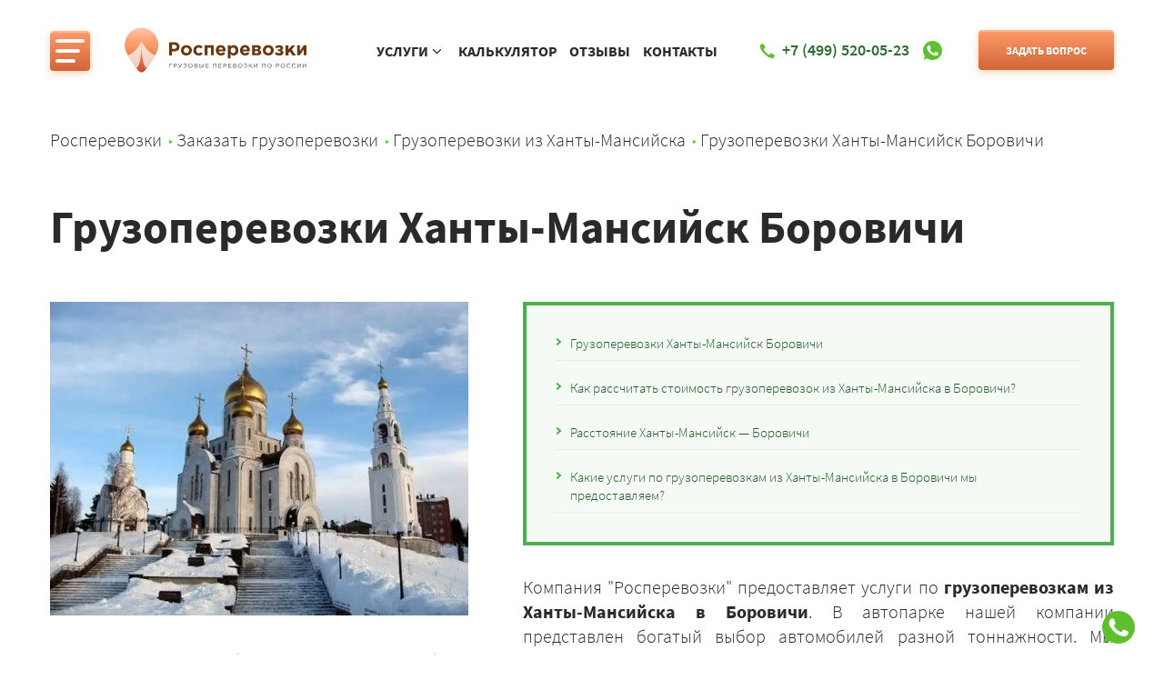

--- FILE ---
content_type: text/html
request_url: https://rosperevozki.ru/gruzoperevozki/hanti_mansiisk/hanti_mansiisk-borovichi.html
body_size: 12707
content:
<!DOCTYPE html><html lang="ru"><head>
<link rel="canonical" href="https://rosperevozki.ru/gruzoperevozki/hanti_mansiisk/hanti_mansiisk-borovichi.html">
<meta charset="utf-8">
<title>Грузоперевозки Ханты-Мансийск Боровичи. Заказать грузоперевозки из Ханты-Мансийска в Боровичи - Росперевозки. По цене от 6000 руб.</title>
<meta name="description" content="Грузоперевозки Ханты-Мансийск Боровичи. Заказать грузоперевозки из Ханты-Мансийска в Боровичи, и другие города России от 5900 рублей, от 11 до 30 рублей за километр. Фиксированные цены без доплат.">
<meta name="keywords" content="Грузоперевозки Ханты-Мансийск Боровичи, заказать грузоперевозки Ханты-Мансийск Боровичи, Грузоперевозки из Ханты-Мансийска в Боровичи">
<meta http-equiv="X-UA-Compatible" content="IE=edge">

<meta name="viewport" content="width=device-width, initial-scale=1">

<link rel="stylesheet" href="/assets/css/style.min.css">


<link rel="apple-touch-icon" sizes="180x180" href="/assets/img/favicons/apple-touch-icon.png">
<link rel="icon" type="image/png" sizes="32x32" href="/assets/img/favicons/favicon-32x32.png">
<link rel="icon" type="image/png" sizes="16x16" href="/assets/img/favicons/favicon-16x16.png">
<link rel="manifest" href="/assets/img/favicons/site.webmanifest">
<link rel="shortcut icon" href="/assets/img/favicons/favicon.ico">
<link rel="preload" fetchpriority="high" as="image" type="image/jpg" href="/assets/img/s-first-bg.jpg">

<meta name="msapplication-TileColor" content="#2b5797">
<meta name="msapplication-config" content="/assets/img/favicons/browserconfig.xml">
<meta name="theme-color" content="#ffffff">
<meta property="og:title" content="Грузоперевозки Ханты-Мансийск Боровичи. Заказать грузоперевозки из Ханты-Мансийска в Боровичи - Росперевозки. По цене от 6000 руб.">
<meta property="og:type" content="website" >
<meta property="og:description" content="Грузоперевозки Ханты-Мансийск Боровичи. Заказать грузоперевозки из Ханты-Мансийска в Боровичи, и другие города России от 5900 рублей, от 11 до 30 рублей за километр. Фиксированные цены без доплат.">
<meta property="og:url" content="https://rosperevozki.ru/gruzoperevozki/hanti_mansiisk/hanti_mansiisk-borovichi.html" >
<meta property="og:image" content="/assets/img/logo.svg">






</head>

<body class="page">
  
<header class="page-header" itemscope itemtype="https://schema.org/WPHeader">
<meta itemprop="headline" content="Грузоперевозки Ханты-Мансийск Боровичи. Заказать грузоперевозки из Ханты-Мансийска в Боровичи - Росперевозки. По цене от 6000 руб.">
<meta itemprop="inLanguage" content="RU">
<meta itemprop="description" content="Грузоперевозки Ханты-Мансийск Боровичи. Заказать грузоперевозки из Ханты-Мансийска в Боровичи, и другие города России от 5900 рублей, от 11 до 30 рублей за километр. Фиксированные цены без доплат.">
<div class="header__container"><nav class="menu nav__menu header-nav" itemscope itemtype="http://schema.org/SiteNavigationElement"><button class="menu__btn-menu header-nav-btn" type="button" title="Меню"><span class="btn-menu__icon"></span></button><div class="menu__items header-nav-items"><div class="header-nav-items-left"><span class="header-nav-item">Услуги</span><ul class="header-nav-services"><li class="menu__item"><a itemprop="url" href="/gruzoperevozki/index.html">Грузоперевозки</a></li><li class="menu__item"><a itemprop="url" href="/gazel/index.html">Заказ газели</a></li><li class="menu__item"><a itemprop="url" href="/poputny-gruz/index.html">Попутный груз</a></li><li class="menu__item"><a itemprop="url" href="/fura/index.html">Заказ фуры</a></li><li class="menu__item"><a itemprop="url" href="/pereezd/index.html">Заказ переезда</a></li><li class="menu__item"><a itemprop="url" href="/refrizherator/index.html">Заказ рефрижератора</a></li><li class="menu__item"><a itemprop="url" href="/kamaz/index.html">Заказ камаза</a></li><li class="menu__item"><a itemprop="url" href="/negabarit/index.html">Негабаритный груз</a></li></ul></div><div class="header-nav-items-right"><a class="header-nav-item" itemprop="url" href="/tarify.html">Калькулятор</a>
<a class="header-nav-item" itemprop="url" href="/company.html">О компании</a>
<a class="header-nav-item" itemprop="url" href="/documents.html">Документы</a>
<a class="header-nav-item" itemprop="url" href="/faq.html">Частые вопросы</a>
<a class="header-nav-item" itemprop="url" href="/blog/">Блог</a> <a class="header-nav-item" itemprop="url" href="/blog/feedback/">Отзывы</a> <a class="header-nav-item" itemprop="url" href="/kontakt.html">Контакты</a></div></div></nav><div class="logo header-logo"><a href="/index.html"><img class="lazy" loading="lazy" src="#" data-src="/assets/img/logo.svg" width="220" height="50" alt="Росперевозки"></a></div><div class="header-short_nav"><div class="header-short_nav-megs">
<span class="header-nav-item"><span>Услуги</span><span class="header-nav-item__control">
<svg xmlns="http://www.w3.org/2000/svg" width="24" height="24" viewBox="0 0 24 24">
<polygon points="7.293 4.707 14.586 12 7.293 19.293 8.707 20.707 17.414 12 8.707 3.293 7.293 4.707"/></svg></span></span>
<ul class="header-short_nav-services">
<li class="header-short_nav"><a itemprop="url" href="/gruzoperevozki/index.html">Грузоперевозки</a></li>
<li class="header-short_nav"><a itemprop="url" href="/gazel/index.html">Заказ газели</a></li>
<li class="header-short_nav"><a itemprop="url" href="/poputny-gruz/index.html">Попутный груз</a></li>
<li class="header-short_nav"><a itemprop="url" href="/fura/index.html">Заказ фуры</a></li>
<li class="header-short_nav"><a itemprop="url" href="/pereezd/index.html">Заказ переезда</a></li>
<li class="header-short_nav"><a itemprop="url" href="/refrizherator/index.html">Заказ рефрижератора</a></li>
<li class="header-short_nav"><a itemprop="url" href="/kamaz/index.html">Заказ камаза</a></li>
<li class="header-short_nav"><a itemprop="url" href="/negabarit/index.html">Негабаритный груз</a></li></ul></div>
<a class="header-nav-item" itemprop="url" href="/tarify.html">Калькулятор</a>
<a class="header-nav-item" itemprop="url" href="/blog/feedback/">Отзывы</a>
<a class="header-nav-item" itemprop="url" href="/kontakt.html">Контакты</a></div><div class="contact contact--phone header__phone"><div class="contact__content header-phone" id="phone"><a class="contact__phone" href="tel:+74995200523"><svg class="svg-icon svg-icon--phone"><use xlink:href="/assets/img/sprite.svg#phone"></use></svg><span>+7 (499) 520-05-23</span></a></div><a class="contact__phone ml5" href="https://wa.me/74951281208?text=Есть%20вопрос%20о%20перевозке" target="_blank"><img class="lazy" loading="lazy" src="#" data-src="/assets/img/whatsapp.svg" alt="Написать в WhatsApp" width="40" height="40" itemprop="image"></a></div><a data-popup="popup-form" class="button header__button-question header-question js-popup-form-open">Задать вопрос</a>

</div>
</header>


<main class="page__content">
<div class="page__container">
<nav class="breadcrumbs page__breadcrumbs" aria-label="breadcrumb">
<ol class="breadcrumbs__items" itemscope itemtype="https://schema.org/BreadcrumbList"><li class="breadcrumbs__item" itemprop="itemListElement" itemscope itemtype="https://schema.org/ListItem"><meta itemprop="position" content="1"><a itemprop="item" href="../../index.html" title="Главная страница"><span itemprop="name">Росперевозки</span></a></li><li class="breadcrumbs__item"><a href="../index.html" title="Заказать грузоперевозки">Заказать грузоперевозки</a></li><li class="breadcrumbs__item"><a href="index.html" title="Заказать грузоперевозки из Ханты-Мансийска">Грузоперевозки из Ханты-Мансийска</a></li><li class="breadcrumbs__item"><a href="#" title="Грузоперевозки Ханты-Мансийск Боровичи">Грузоперевозки Ханты-Мансийск Боровичи</a></li></ol>
</nav>
</div>
<div class="article page__article">
<div class="article__container">
<header class="article__header">
<h1>Грузоперевозки Ханты-Мансийск Боровичи</h1>
</header>
<div class="article__top"><picture><source srcset="/images/gruzoperevozki/cities/hanti_mansiisk.webp" type="image/webp"><img class="article__visual lazy" loading="lazy" src="#" data-src="/images/gruzoperevozki/cities/hanti_mansiisk.jpg" width="460" height="460" alt="Заказ междугородних грузоперевозок из Ханты-Мансийска в Боровичи «Росперевозки», фото 01" title="Заказ доставки грузов из Ханты-Мансийска в Боровичи ТК «Росперевозки», фотография 01"></picture>
<div class="toc article__toc"><ul class="toc__items"><li class="toc__item"><a href="#gruzoperevozki_hanty-mansijsk_borovichi">Грузоперевозки Ханты-Мансийск Боровичи</a></li><li class="toc__item"><a href="#kak_rasschitat_stoimost_gruzoperevozok_iz_hanty-mansijska_v_borovichi">Как рассчитать стоимость грузоперевозок из Ханты-Мансийска в Боровичи?</a></li><li class="toc__item"><a href="#rasstojanie_hanty-mansijsk_—_borovichi">Расстояние Ханты-Мансийск — Боровичи</a></li><li class="toc__item"><a href="#kakie_uslugi_po_gruzoperevozkam_iz_hanty-mansijska_v_borovichi_my_predostavljaem">Какие услуги по грузоперевозкам из Ханты-Мансийска в Боровичи мы предоставляем?</a></li></ul></div>
<div class="article__top-text" id="gruzoperevozki_hanty-mansijsk_borovichi"><p>Компания "Росперевозки" предоставляет услуги по <strong>грузоперевозкам из Ханты-Мансийска в Боровичи</strong>. В автопарке нашей компании представлен богатый выбор автомобилей разной тоннажности. Мы найдем для вас автомобиль подходящий под любую задачу.</p>
<p>В зависимости грузоподъёмности автомобиля цена составляет от 11 до 32 рублей за километр.</p>
</div>
</div>
</div>
<a class="button header__button motera" href="https://wa.me/74951281208?text=Есть%20вопрос%20о%20перевозке" target="_blank"><span class="button__caption">Написать в WhatsApp</span></a><section class="article__section">
<div class="article__container">
<form class="form form--frame form--2 js-validate article__form-consult" action="/process.php" method="post" id="form-consult-top">
<input type="hidden" class="trace" name="trace">
<div class="form__title">Чтобы оформить заказать грузоперевозки до Боровичи — позвоните по телефону <a class="tellphone" href="tel:+74995200523">+7 (499) 520-05-23</a>, или оставьте свой номер в форме выше. Оператор перезвонит Вам в течение 10 минут.</div>
<div class="form__row">
<div class="form__col">
<div class="field field--type-text form__field field--icon">
<div class="field__field"><input type="text" name="name" placeholder="Имя" id="form-consult-name-top" required="required" data-validator-required-message="Обязательное поле"><svg class="svg-icon svg-icon--user field__icon">
<use xlink:href="/assets/img/sprite.svg#user"></use>
</svg></div>
</div>
</div>
<div class="form__col">
<div class="field field--type-tel form__field field--icon">
<div class="field__field"><input type="tel" name="from" placeholder="Телефон" id="form-consult-phone-top" data-mask="+7 (999) 999-99-99" required="required" data-validator-required-message="Обязательное поле"><svg class="svg-icon svg-icon--phone field__icon">
<use xlink:href="/assets/img/sprite.svg#phone"></use>
</svg></div>
</div>
</div>
<div class="form__col"><button class="button form__submit button--big" type="submit"><span class="button__caption">Заказать</span></button></div>
</div>
</form>
</div>
</section>
<noindex>
<section class="advantages">
  <div class="adv__title">Почему выбирают нас?</div>
  <div class="advantages__container">
    <div class="advantages__items1">

      <div class="advantages__item money">
        <div class="advantages__title">Попутный транспорт: газель, фура, камаз, рефрижератор</div>
        <div class="advantages__text">Возможно отправление груза в день заказа. Вместо того чтобы перегонять пустую машину, мы берем попутные грузы со скидкой для клиента.</div>
      </div>
      <div class="advantages__item quality">
        <div class="advantages__title">Без предоплаты и переплат</div>
        <div class="advantages__text">Оплата производится в момент доставки груза, перед выгрузкой по фиксированной в договоре стоимости.</div>
      </div>
      <div class="advantages__item manager">
        <div class="advantages__title">Личный менеджер-логист 24/7</div>
        <div class="advantages__text">Всегда на связи по телефону и в мессенджерах. Помощь в оформлении, страховании и отслеживании груза.</div>
      </div>
    </div>

    <div class="advantages__items2">
      <div class="advantages__item2 driver">
        <div class="advantages__title advantages__title2">Почему Росперевозки лучше<br> водителей с Авито?</div>
        <div class="advantages__text2">Потому что мы несем полную ответственность по грузу по договору перевозки. Вряд
          ли
          кто то из частников даст вам его. За счет потока заказов наш транспорт не простаивает. Поэтому у нас
          дешевле.
        </div>
      </div>
      <div class="advantages__item2 truck">
        <div class="advantages__title advantages__title2">Почему Росперевозки лучше<br> крупных транспортных компаний?
        </div>
        <div class="advantages__text2">Вы сами выбираете сроки доставки и время погрузки. А еще вы всегда можете написать логисту и получить отчет по
          движению машины прямо через вацап. С крупными ТК так не получится.</div>
      </div>
    </div>

  </div>
  </section></noindex></div>

  



<section class="article__section" id="kak_rasschitat_stoimost_gruzoperevozok_iz_hanty-mansijska_v_borovichi">
<div class="article__container">
<h2>Как рассчитать стоимость грузоперевозок из Ханты-Мансийска в Боровичи?</h2>
<p>Стоимость грузоперевозки из Ханты-Мансийска в Боровичи формируется из таких показателей как тип автомобиля, вид груза, расстояние, и сложность маршрута. При этом, независимо от стоимости грузоперевозки услуги по доставке товара оплачиваются только в одну сторону. Стандартная цена грузоперевозки составляет от 11 до 32 рублей за километр.</p> <p>Чтобы узнать более точную стоимость – нужно выбрать транспорт, например <a href="/gazel/hanti_mansiisk/hanti_mansiisk-borovichi.html" title="Газель из Ханты-Мансийска в Боровичи">Газель из Ханты-Мансийска в Боровичи</a>. Если вы не знаете, какую машину лучше взять – оставьте свой номер телефона в одной из форм обратной связи, и мы вам позвоним через 4 минуты.</p>
<div class="express-cost-calculation">Экспресс-расчет стоимости</div><form class="form form--frame form--2 js-validate article__form-calc" action="/process.php" method="post" id="form-calc">
<input type="hidden" class="trace" name="trace">
<div class="form__title">Напишите свой номер, и&nbsp;получите полный расчёт стоимости в&nbsp;виде смс-сообщения на&nbsp;свой телефон</div>
<div class="form__row">
<div class="form__col">
<div class="field field--type-text form__field field--icon">
<div class="field__field"><input type="text" name="name" placeholder="Имя" id="form-calc-name" required="required" data-validator-required-message="Обязательное поле"><svg class="svg-icon svg-icon--user field__icon">
<use xlink:href="/assets/img/sprite.svg#user"></use>
</svg></div>
</div>
</div>
<div class="form__col">
<div class="field field--type-tel form__field field--icon">
<div class="field__field"><input type="tel" name="from" placeholder="Телефон" id="form-calc-phone" data-mask="+7 (999) 999-99-99" required="required" data-validator-required-message="Обязательное поле"><svg class="svg-icon svg-icon--phone field__icon">
<use xlink:href="/assets/img/sprite.svg#phone"></use>
</svg></div>
</div>
</div>
<div class="form__col"><button class="button form__submit button--big" type="submit"><span class="button__caption">Получить смс-расчет</span></button></div>
</div>
</form>
</div>
</section>
<section class="article__section" id="rasstojanie_hanty-mansijsk_—_borovichi">
<div class="article__container">
<div class="article__route">
<h2>Расстояние Ханты-Мансийск — Боровичи</h2>
<img loading="lazy" class="article__route-map" src="/images/gruzoperevozki/hanti_mansiisk/hanti_mansiisk-borovichi.jpg" alt="Грузоперевозки Ханты-Мансийск Боровичи" width="600" height="450">
<p>Выше представлена карта расстояния и маршрута грузоперевозок из Ханты-Мансийска в Боровичи. На основании расстояния, указанного выше, вы можете определить стоимость перевозки, исходя из вида транспорта. Например, газель из Ханты-Мансийска в Боровичи будет стоить - 14 рублей, КамАЗ - 32 рубля, а попутный груз будет стоить всего 11 рублей за километр.</p> <p>Реальная протяженность маршрута может изменяться, особенно при доставке попутных грузов. Расстояние текущего маршрута уточняйте у логиста по номеру <strong><a class="mgo-number" href="tel:+74995200523"><span content="+74995200523">+7 (499) 520-05-23</span></a></strong>.</p>
</div>
</div>
</section>
<section class="article__section" id="kakie_uslugi_po_gruzoperevozkam_iz_hanty-mansijska_v_borovichi_my_predostavljaem">
<div class="article__container">
<h2>Какие услуги по грузоперевозкам из Ханты-Мансийска в Боровичи мы предоставляем?</h2>
<figure class="video article__video"><a class="video__link js-popup-video" href="https://www.youtube.com/watch?v=S7o2sDyhTo8"><picture><source srcset="/assets/img/video-truck.webp" type="image/webp"><img class="video__cover lazy" loading="lazy" src="#" data-src="/assets/img/video-truck.jpg" width="720" height="467" alt="Видео от «Росперевозки» — междугородние грузоперевозки по городам России" title="Транспортная компания «Росперевозки»"></picture>
<div class="video__icon"><svg class="svg-icon svg-icon--triangle">
<use xlink:href="/assets/img/sprite.svg#triangle"></use>
</svg></div>
</a></figure>
<p>У нас действует право выбора Вами услуг из перечня, представленного ниже. Мы рассчитываем объем Вашего груза и предоставляем вам на выбор несколько автомобилей. Вы без проблем найдете транспорт, подходящий именно Вам! Также вы можете получить консультацию насчет каждого автомобиля, всего лишь связавшись с нашими сотрудниками. Будьте уверены, мы не заставим вас долго ждать, ответив на звонок в течение 7 минут! </p> <p>А теперь о наших услугах:</p> <ol> <li>При перевозке груза небольшого размера с небольшими габаритами мы рекомендуем вам воспользоваться газелью. При этом вы оплачиваете стоимость заказа только в один конец! Цена заказа зависит от расстояния и рассчитывается от 13 до 32 рублей за один километр в одну сторону!</li> <li>При перевозке крупногабаритного груза мы рекомендуем вам заказать камаз или фуру, оплачивая при этом расстояние только в одну сторону! Мы рассчитаем вам стоимость всего заказа по цене – 32 рублей за один километр. Более подробно об услуге на странице: <a href="/fura/hanti_mansiisk/hanti_mansiisk-borovichi.html" title="фура из Ханты-Мансийска в Боровичи">Фура из Ханты-Мансийска в Боровичи</a></li> <li>Если вы решили сменить квартиру или офис, наша услуга «Заказ переезда» - самый лучший вариант! Вам будет предоставлен автомобиль, в котором будут перевезены все вещи за один рейс. Приемлемая цена – 14 рублей за километр. Вы оплачиваете расстояние только в одну сторону! Более подробно об услуге на странице: <a href="/pereezd/hanti_mansiisk/hanti_mansiisk-borovichi.html" title="Переезд Ханты-Мансийск - Боровичи">Переезд из Ханты-Мансийска в Боровичи</a></li> <li>При перевозке скоропортящихся продуктов или продуктов с предусмотренным определенным температурным режимом, мы рекомендуем вам воспользоваться рефрижератором. Кроме того, у нас доступная для вас цена – всего лишь 18 рублей при пройденном расстоянии в один километр! И самое главное, вы оплачиваете расстояние только в одну сторону! Более подробно об услуге на странице: <a href="/refrizherator/hanti_mansiisk/hanti_mansiisk-borovichi.html" title="Рефрижератор Ханты-Мансийск - Боровичи">Рефрижератор из Ханты-Мансийска в Боровичи</a></li> <li>У вас мало груза? У нас действует и другая услуга - «Попутный заказ», стоимость которой рассчитывается из расстояния: от 16 рублей за один километр. При этом вы оплачиваете стоимость заказа в один конец! Более подробно об услуге на странице: <a href="/poputny-gruz/hanti_mansiisk/hanti_mansiisk-borovichi.html" title="Попутный груз Ханты-Мансийск - Боровичи">Попутный груз из Ханты-Мансийска в Боровичи</a></li> </ol> <div class="foot"> <p class="call">Позвоните по телефону <strong><a class="mgo-number" href="tel:+74995200523"><span content="+74995200523">+7 (499) 520-05-23</span></a></strong> и получите консультацию логиста.</p> </div>
</div>
</section>

<section class="call">
  <div class="adv__title">Давайте созвонимся?</div>
  <div class="call__text">Чтобы получить консультацию специалиста - позвоните по телефону +7 (495) 128 - 12 - 08<br>
    Или оставьте свой номер в форме. Оператор перезвонит Вам в течение 10 минут.</div>
  <div class="call_container">
    <div class="call__items">
      <div class="contact__item">
        <div class="contact__title">Наши контакты</div>
        <div class="contact__info">
          <a class="number" href="tel:+74995200523">+7 (495) 128 - 12 - 08</a>
          <div class="adress">г. Ханты-Мансийск, ул. Свободы,<br>д. 1 (БЦ "Стерх")</div>

          <a class="e-mail" href="mailto:info@rosperevozki.ru">info@rosperevozki.ru</a>
        </div>
      </div>
      <div class="call__item">
        <div class="call__title">Заказать обратный звонок</div>
        <div>
          <form class="form" action="/process.php" method="post">
<input type="hidden" class="trace" name="trace">
            <input class="call__name" type="text" name="name" placeholder="Имя" id="form-call-name" required="required" data-validator-required-message="Обязательное поле">
            <input class="call__name" type="tel" name="from" placeholder="Телефон" id="form-call-phone" data-mask="+7 (999) 999-99-99" required="required" data-validator-required-message="Обязательное поле">
            <button class="call__me" type="submit">Перезвоните мне</button>
          </form>
          <!-- <input type="text" placeholder="Имя" class="call__name">
          <input type="text" placeholder="Телефон" class="call__phone">
           -->
        </div>
      </div>
    </div>
</div></section>

<section class="article__section juristic-documents">
		<div class="adv__title">Юридическая информация</div>
<div class="slider single-item">
    <div> 
      <div class="reviews__item">        
         <div class="juristic-documents-item">
			<a href="/assets/documents/svidetelstvo-o-postanovke-na-uchet.pdf" target="_blank">
				<img src="/assets/documents/svidetelstvo-o-postanovke-na-uchet.jpg" alt="Свидетельство о постановке на учет">
				<p>Свидетельство о <br>постановке на учет</p>
			</a>			
		</div>
        
      </div>
    </div>
	<div> 
      <div class="reviews__item">        
         <div class="juristic-documents-item">
			<a href="/assets/documents/kartochka-organizacii.pdf" target="_blank">
				<img src="/assets/documents/kartochka-organizacii.jpg" alt="Карточка организации">
				<p>Карточка <br>организации</p>
			</a>			
		</div>
        
      </div>
    </div>
	<div> 
      <div class="reviews__item">        
         <div class="juristic-documents-item">
			<a href="/assets/documents/list-zapisi-egrul.pdf" target="_blank">
				<img src="/assets/documents/list-zapisi-egrul.jpg" alt="Лист записи ЕГРЮЛ">
				<p>Лист записи <br>ЕГРЮЛ</p>
			</a>			
		</div>
        
      </div>
    </div>	  
</div>
</section>
<section class="article__section">
<div class="article__container">
<div class="adv__title">Наши услуги</div>
<div class="services article__services">
<div class="services__services"><a class="services__service" href="/gazel/index.html">
<figure class="services__figure"><picture><source srcset="/assets/img/services/service-1-visual.webp" type="image/webp">
<img class="services__figure-visual lazyload lazy" loading="lazy" src="#" data-src="assets/img/services/service-1-visual.png" width="345" height="345" alt="Заказать грузоперевозку по России 'Росперевозки', фото 1" title="Услуги ТК 'Росперевозки' — заказы на грузоперевозки, фотография 1">
</picture><picture><source srcset="/assets/img/services/service-1-bg.webp" type="image/webp">
<img class="services__figure-bg lazy" loading="lazy" src="#" data-src="assets/img/services/service-1-bg.jpg" width="345" height="345" alt="Заказать грузоперевозку по России 'Росперевозки', фото 2" title="Услуги ТК 'Росперевозки' — заказы на грузоперевозки, фотография 2"></picture>
</figure>
<div class="services__order">
<div class="services__order-label">Заказать</div>
<div class="services__order-title">Газель</div>
</div>
<div class="button services__button button--small"><span class="button__caption">Подробнее</span></div>
<div class="services__cost">от <b>20 ₽/км</b></div>
</a>
<a class="services__service" href="/fura/index.html">
<figure class="services__figure"><picture><source srcset="/assets/img/services/service-2-visual.webp" type="image/webp">
<img class="services__figure-visual lazyload lazy" loading="lazy" src="#" data-src="assets/img/services/service-2-visual.png" width="345" height="345" alt="Заказать грузоперевозку по России 'Росперевозки', фото 3" title="Услуги ТК 'Росперевозки' — заказы на грузоперевозки, фотография 3">
</picture><picture><source srcset="/assets/img/services/service-2-bg.webp" type="image/webp">
<img class="services__figure-bg lazy" loading="lazy" src="#" data-src="assets/img/services/service-2-bg.jpg" width="345" height="345" alt="Заказать грузоперевозку по России 'Росперевозки', фото 4" title="Услуги ТК 'Росперевозки' — заказы на грузоперевозки, фотография 4"></picture>
</figure>
<div class="services__order">
<div class="services__order-label">Заказать</div>
<div class="services__order-title">Фуру</div>
</div>
<div class="button services__button button--small"><span class="button__caption">Подробнее</span></div>
<div class="services__cost">от <b>45 ₽/км</b></div>
</a>
<a class="services__service" href="/pereezd/index.html">
<figure class="services__figure"><picture><source srcset="/assets/img/services/service-3-visual.webp" type="image/webp">
<img class="services__figure-visual lazyload lazy" loading="lazy" src="#" data-src="assets/img/services/service-3-visual.png" width="345" height="345" alt="Заказать грузоперевозку по России 'Росперевозки', фото 5" title="Услуги ТК 'Росперевозки' — заказы на грузоперевозки, фотография 5">
</picture><picture><source srcset="/assets/img/services/service-3-bg.webp" type="image/webp">
<img class="services__figure-bg lazy" loading="lazy" src="#" data-src="assets/img/services/service-3-bg.jpg" width="345" height="345" alt="Заказать грузоперевозку по России 'Росперевозки', фото 6" title="Услуги ТК 'Росперевозки' — заказы на грузоперевозки, фотография 6"></picture>
</figure>
<div class="services__order">
<div class="services__order-label">Заказать</div>
<div class="services__order-title">Переезд</div>
</div>
<div class="button services__button button--small"><span class="button__caption">Подробнее</span></div>
<div class="services__cost">от <b>20 ₽/км</b></div>
</a>
<a class="services__service" href="/poputny-gruz/index.html">
<figure class="services__figure"><picture><source srcset="/assets/img/services/service-4-visual.webp" type="image/webp">
<img class="services__figure-visual lazyload lazy" loading="lazy" src="#" data-src="assets/img/services/service-4-visual.png" width="345" height="345" alt="Заказать грузоперевозку по России 'Росперевозки', фото 7" title="Услуги ТК 'Росперевозки' — заказы на грузоперевозки, фотография 7">
</picture><picture><source srcset="/assets/img/services/service-4-bg.webp" type="image/webp">
<img class="services__figure-bg lazy" loading="lazy" src="#" data-src="assets/img/services/service-4-bg.jpg" width="345" height="345" alt="Заказать грузоперевозку по России 'Росперевозки', фото 8" title="Услуги ТК 'Росперевозки' — заказы на грузоперевозки, фотография 8"></picture>
</figure>
<div class="services__order">
<div class="services__order-label">Заказать</div>
<div class="services__order-title">Попутный груз</div>
</div>
<div class="button services__button button--small"><span class="button__caption">Подробнее</span></div>
<div class="services__cost">от <b>15 ₽/км</b></div>
</a>
<a class="services__service" href="/gruzoperevozki/index.html">
<figure class="services__figure"><picture><source srcset="/assets/img/services/service-5-visual.webp" type="image/webp">
<img class="services__figure-visual lazyload lazy" loading="lazy" src="#" data-src="assets/img/services/service-5-visual.png" width="345" height="345" alt="Заказать грузоперевозку по России 'Росперевозки', фото 9" title="Услуги ТК 'Росперевозки' — заказы на грузоперевозки, фотография 9">
</picture><picture><source srcset="/assets/img/services/service-5-bg.webp" type="image/webp">
<img class="services__figure-bg lazy" loading="lazy" src="#" data-src="assets/img/services/service-5-bg.jpg" width="345" height="345" alt="Заказать грузоперевозку по России 'Росперевозки', фото 10" title="Услуги ТК 'Росперевозки' — заказы на грузоперевозки, фотография 10"></picture>
</figure>
<div class="services__order">
<div class="services__order-label">Заказать</div>
<div class="services__order-title">Грузоперевозку</div>
</div>
<div class="button services__button button--small"><span class="button__caption">Подробнее</span></div>
<div class="services__cost">от <b>15 ₽/км</b></div>
</a>
<a class="services__service" href="/refrizherator/index.html">
<figure class="services__figure"><picture><source srcset="/assets/img/services/service-6-visual.webp" type="image/webp">
<img class="services__figure-visual lazyload lazy" loading="lazy" src="#" data-src="assets/img/services/service-6-visual.png" width="345" height="345" alt="Заказать грузоперевозку по России 'Росперевозки', фото 11" title="Услуги ТК 'Росперевозки' — заказы на грузоперевозки, фотография 11">
</picture><picture><source srcset="/assets/img/services/service-6-bg.webp" type="image/webp">
<img class="services__figure-bg lazy" loading="lazy" src="#" data-src="assets/img/services/service-6-bg.jpg" width="345" height="345" alt="Заказать грузоперевозку по России 'Росперевозки', фото 12" title="Услуги ТК 'Росперевозки' — заказы на грузоперевозки, фотография 12"></picture>
</figure>
<div class="services__order">
<div class="services__order-label">Заказать</div>
<div class="services__order-title">Рефрижератор</div>
</div>
<div class="button services__button button--small"><span class="button__caption">Подробнее</span></div>
<div class="services__cost">от <b>30 ₽/км</b></div>
</a>
<a class="services__service" href="/kamaz/index.html">
<figure class="services__figure"><picture><source srcset="/assets/img/services/service-7-visual.webp" type="image/webp">
<img class="services__figure-visual lazyload lazy" loading="lazy" src="#" data-src="assets/img/services/service-7-visual.png" width="345" height="345" alt="Заказать грузоперевозку по России 'Росперевозки', фото 13" title="Услуги ТК 'Росперевозки' — заказы на грузоперевозки, фотография 13">
</picture><picture><source srcset="/assets/img/services/service-7-bg.webp" type="image/webp">
<img class="services__figure-bg lazy" loading="lazy" src="#" data-src="assets/img/services/service-7-bg.jpg" width="345" height="345" alt="Заказать грузоперевозку по России 'Росперевозки', фото 14" title="Услуги ТК 'Росперевозки' — заказы на грузоперевозки, фотография 14"></picture>
</figure>
<div class="services__order">
<div class="services__order-label">Заказать</div>
<div class="services__order-title">Камаз</div>
</div>
<div class="button services__button button--small"><span class="button__caption">Подробнее</span></div>
<div class="services__cost">от <b>45 ₽/км</b></div>
</a>
<div class="services__cta">
<div class="services__cta-wrapper">
<div class="services__cta-title">Наши цены и&nbsp;условия - лучшие на&nbsp;рынке.</div>
<p>Давайте мы перезвоним и&nbsp;расскажем о&nbsp;них?</p><a class="button services__cta-button" href="#form-calc" role="button"><span class="button__caption">Перезвоните мне</span></a>
</div>
</div>
</div>
</div>
</div>
</section>
<section class="article__section table-direction-weight">
    <div class="article__container">
        <h2>Тарифы на грузоперевозки Ханты-Мансийск Боровичи</h2>
        <div class="cities">
            <table>
                <tbody>
                <tr><th>Маршрут</th><th>до 2<br> тонн/руб.</th><th>до 3<br> тонн/руб.</th><th>до 5<br> тонн/руб.</th><th>до 10<br> тонн/руб.</th><th>фура до 20<br> тонн/руб.</th><th>догруз 2<br> куба/руб.</th><th>догруз 4<br> куба/руб.</th><th>догруз 8<br> кубов/руб.</th></tr>
                                    <tr><td><a href="hanti_mansiisk-moskva.html">Ханты-Мансийск - Москва</a></td><td>По запросу</td><td>По запросу</td><td>По запросу</td><td>По запросу</td><td>По запросу</td><td>6000</td><td>10000</td><td>14000</td></tr>
                                    <tr><td><a href="hanti_mansiisk-peterburg.html">Ханты-Мансийск - Санкт-Петербург</a></td><td>По запросу</td><td>По запросу</td><td>По запросу</td><td>По запросу</td><td>По запросу</td><td>6000</td><td>10000</td><td>14000</td></tr>
                                    <tr><td><a href="hanti_mansiisk-adler.html">Ханты-Мансийск - Адлер</a></td><td>По запросу</td><td>По запросу</td><td>По запросу</td><td>По запросу</td><td>По запросу</td><td>6000</td><td>10000</td><td>14000</td></tr>
                                    <tr><td><a href="hanti_mansiisk-aleksandrov.html">Ханты-Мансийск - Александров</a></td><td>По запросу</td><td>По запросу</td><td>По запросу</td><td>По запросу</td><td>По запросу</td><td>6000</td><td>10000</td><td>14000</td></tr>
                                    <tr><td><a href="hanti_mansiisk-anapa.html">Ханты-Мансийск - Анапа</a></td><td>По запросу</td><td>По запросу</td><td>По запросу</td><td>По запросу</td><td>По запросу</td><td>6000</td><td>10000</td><td>14000</td></tr>
                                    <tr><td><a href="hanti_mansiisk-arzamas.html">Ханты-Мансийск - Арзамас</a></td><td>По запросу</td><td>По запросу</td><td>По запросу</td><td>По запросу</td><td>По запросу</td><td>6000</td><td>10000</td><td>14000</td></tr>
                                    <tr><td><a href="hanti_mansiisk-arhangelsk.html">Ханты-Мансийск - Архангельск</a></td><td>По запросу</td><td>По запросу</td><td>По запросу</td><td>По запросу</td><td>По запросу</td><td>6000</td><td>10000</td><td>14000</td></tr>
                                    <tr><td><a href="hanti_mansiisk-astrahan.html">Ханты-Мансийск - Астрахань</a></td><td>По запросу</td><td>По запросу</td><td>По запросу</td><td>По запросу</td><td>По запросу</td><td>6000</td><td>10000</td><td>14000</td></tr>
                                    <tr><td><a href="hanti_mansiisk-belgorod.html">Ханты-Мансийск - Белгород</a></td><td>По запросу</td><td>По запросу</td><td>По запросу</td><td>По запросу</td><td>По запросу</td><td>6000</td><td>10000</td><td>14000</td></tr>
                                    <tr><td><a href="hanti_mansiisk-bologoe.html">Ханты-Мансийск - Бологое</a></td><td>По запросу</td><td>По запросу</td><td>По запросу</td><td>По запросу</td><td>По запросу</td><td>6000</td><td>10000</td><td>14000</td></tr>
                                    <tr><td><a href="hanti_mansiisk-borovichi.html">Ханты-Мансийск - Боровичи</a></td><td>По запросу</td><td>По запросу</td><td>По запросу</td><td>По запросу</td><td>По запросу</td><td>6000</td><td>10000</td><td>14000</td></tr>
                                    <tr><td><a href="hanti_mansiisk-bryansk.html">Ханты-Мансийск - Брянск</a></td><td>По запросу</td><td>По запросу</td><td>По запросу</td><td>По запросу</td><td>По запросу</td><td>6000</td><td>10000</td><td>14000</td></tr>
                                    <tr><td><a href="hanti_mansiisk-valdai.html">Ханты-Мансийск - Валдай</a></td><td>По запросу</td><td>По запросу</td><td>По запросу</td><td>По запросу</td><td>По запросу</td><td>6000</td><td>10000</td><td>14000</td></tr>
                                    <tr><td><a href="hanti_mansiisk-luki.html">Ханты-Мансийск - Великие Луки</a></td><td>По запросу</td><td>По запросу</td><td>По запросу</td><td>По запросу</td><td>По запросу</td><td>6000</td><td>10000</td><td>14000</td></tr>
                                    <tr><td><a href="hanti_mansiisk-novgorod.html">Ханты-Мансийск - Великий Новгород</a></td><td>По запросу</td><td>По запросу</td><td>По запросу</td><td>По запросу</td><td>По запросу</td><td>6000</td><td>10000</td><td>14000</td></tr>
                                    <tr><td><a href="hanti_mansiisk-vladimir.html">Ханты-Мансийск - Владимир</a></td><td>По запросу</td><td>По запросу</td><td>По запросу</td><td>По запросу</td><td>По запросу</td><td>6000</td><td>10000</td><td>14000</td></tr>
                                    <tr><td><a href="hanti_mansiisk-volgograd.html">Ханты-Мансийск - Волгоград</a></td><td>По запросу</td><td>По запросу</td><td>По запросу</td><td>По запросу</td><td>По запросу</td><td>6000</td><td>10000</td><td>14000</td></tr>
                                    <tr><td><a href="hanti_mansiisk-vologda.html">Ханты-Мансийск - Вологда</a></td><td>По запросу</td><td>По запросу</td><td>По запросу</td><td>По запросу</td><td>По запросу</td><td>6000</td><td>10000</td><td>14000</td></tr>
                                    <tr><td><a href="hanti_mansiisk-volokolamsk.html">Ханты-Мансийск - Волоколамск</a></td><td>По запросу</td><td>По запросу</td><td>По запросу</td><td>По запросу</td><td>По запросу</td><td>6000</td><td>10000</td><td>14000</td></tr>
                                    <tr><td><a href="hanti_mansiisk-volhov.html">Ханты-Мансийск - Волхов</a></td><td>По запросу</td><td>По запросу</td><td>По запросу</td><td>По запросу</td><td>По запросу</td><td>6000</td><td>10000</td><td>14000</td></tr>
                                    <tr><td><a href="hanti_mansiisk-voronej.html">Ханты-Мансийск - Воронеж</a></td><td>По запросу</td><td>По запросу</td><td>По запросу</td><td>По запросу</td><td>По запросу</td><td>6000</td><td>10000</td><td>14000</td></tr>
                                    <tr><td><a href="hanti_mansiisk-vsevoljsk.html">Ханты-Мансийск - Всеволожск</a></td><td>По запросу</td><td>По запросу</td><td>По запросу</td><td>По запросу</td><td>По запросу</td><td>6000</td><td>10000</td><td>14000</td></tr>
                                    <tr><td><a href="hanti_mansiisk-viborg.html">Ханты-Мансийск - Выборг</a></td><td>По запросу</td><td>По запросу</td><td>По запросу</td><td>По запросу</td><td>По запросу</td><td>6000</td><td>10000</td><td>14000</td></tr>
                                    <tr><td><a href="hanti_mansiisk-volochek.html">Ханты-Мансийск - Вышний Волочек</a></td><td>По запросу</td><td>По запросу</td><td>По запросу</td><td>По запросу</td><td>По запросу</td><td>6000</td><td>10000</td><td>14000</td></tr>
                                    <tr><td><a href="hanti_mansiisk-vyazma.html">Ханты-Мансийск - Вязьма</a></td><td>По запросу</td><td>По запросу</td><td>По запросу</td><td>По запросу</td><td>По запросу</td><td>6000</td><td>10000</td><td>14000</td></tr>
                                    <tr><td><a href="hanti_mansiisk-gelendjik.html">Ханты-Мансийск - Геленджик</a></td><td>По запросу</td><td>По запросу</td><td>По запросу</td><td>По запросу</td><td>По запросу</td><td>6000</td><td>10000</td><td>14000</td></tr>
                                    <tr><td><a href="hanti_mansiisk-dmitrov.html">Ханты-Мансийск - Дмитров</a></td><td>По запросу</td><td>По запросу</td><td>По запросу</td><td>По запросу</td><td>По запросу</td><td>6000</td><td>10000</td><td>14000</td></tr>
                                    <tr><td><a href="hanti_mansiisk-ekaterinburg.html">Ханты-Мансийск - Екатеринбург</a></td><td>По запросу</td><td>По запросу</td><td>По запросу</td><td>По запросу</td><td>По запросу</td><td>6000</td><td>10000</td><td>14000</td></tr>
                                    <tr><td><a href="hanti_mansiisk-zaraisk.html">Ханты-Мансийск - Зарайск</a></td><td>По запросу</td><td>По запросу</td><td>По запросу</td><td>По запросу</td><td>По запросу</td><td>6000</td><td>10000</td><td>14000</td></tr>
                                    <tr><td><a href="hanti_mansiisk-zvenigorod.html">Ханты-Мансийск - Звенигород</a></td><td>По запросу</td><td>По запросу</td><td>По запросу</td><td>По запросу</td><td>По запросу</td><td>6000</td><td>10000</td><td>14000</td></tr>
                                    <tr><td><a href="hanti_mansiisk-ivanovo.html">Ханты-Мансийск - Иваново</a></td><td>По запросу</td><td>По запросу</td><td>По запросу</td><td>По запросу</td><td>По запросу</td><td>6000</td><td>10000</td><td>14000</td></tr>
                                    <tr><td><a href="hanti_mansiisk-ijevsk.html">Ханты-Мансийск - Ижевск</a></td><td>По запросу</td><td>По запросу</td><td>По запросу</td><td>По запросу</td><td>По запросу</td><td>6000</td><td>10000</td><td>14000</td></tr>
                                    <tr><td><a href="hanti_mansiisk-ioshkar_ola.html">Ханты-Мансийск - Йошкар-Ола</a></td><td>По запросу</td><td>По запросу</td><td>По запросу</td><td>По запросу</td><td>По запросу</td><td>6000</td><td>10000</td><td>14000</td></tr>
                                    <tr><td><a href="hanti_mansiisk-kazan.html">Ханты-Мансийск - Казань</a></td><td>По запросу</td><td>По запросу</td><td>По запросу</td><td>По запросу</td><td>По запросу</td><td>6000</td><td>10000</td><td>14000</td></tr>
                                    <tr><td><a href="hanti_mansiisk-kaliningrad.html">Ханты-Мансийск - Калининград</a></td><td>По запросу</td><td>По запросу</td><td>По запросу</td><td>По запросу</td><td>По запросу</td><td>6000</td><td>10000</td><td>14000</td></tr>
                                    <tr><td><a href="hanti_mansiisk-kaluga.html">Ханты-Мансийск - Калуга</a></td><td>По запросу</td><td>По запросу</td><td>По запросу</td><td>По запросу</td><td>По запросу</td><td>6000</td><td>10000</td><td>14000</td></tr>
                                    <tr><td><a href="hanti_mansiisk-kingisepp.html">Ханты-Мансийск - Кингисепп</a></td><td>По запросу</td><td>По запросу</td><td>По запросу</td><td>По запросу</td><td>По запросу</td><td>6000</td><td>10000</td><td>14000</td></tr>
                                    <tr><td><a href="hanti_mansiisk-kirov.html">Ханты-Мансийск - Киров</a></td><td>По запросу</td><td>По запросу</td><td>По запросу</td><td>По запросу</td><td>По запросу</td><td>6000</td><td>10000</td><td>14000</td></tr>
                                    <tr><td><a href="hanti_mansiisk-kislovodsk.html">Ханты-Мансийск - Кисловодск</a></td><td>По запросу</td><td>По запросу</td><td>По запросу</td><td>По запросу</td><td>По запросу</td><td>6000</td><td>10000</td><td>14000</td></tr>
                                    <tr><td><a href="hanti_mansiisk-klin.html">Ханты-Мансийск - Клин</a></td><td>По запросу</td><td>По запросу</td><td>По запросу</td><td>По запросу</td><td>По запросу</td><td>6000</td><td>10000</td><td>14000</td></tr>
                                    <tr><td><a href="hanti_mansiisk-kolomna.html">Ханты-Мансийск - Коломна</a></td><td>По запросу</td><td>По запросу</td><td>По запросу</td><td>По запросу</td><td>По запросу</td><td>6000</td><td>10000</td><td>14000</td></tr>
                                    <tr><td><a href="hanti_mansiisk-kostroma.html">Ханты-Мансийск - Кострома</a></td><td>По запросу</td><td>По запросу</td><td>По запросу</td><td>По запросу</td><td>По запросу</td><td>6000</td><td>10000</td><td>14000</td></tr>
                                    <tr><td><a href="hanti_mansiisk-krasnaya_polyana.html">Ханты-Мансийск - Красная Поляна</a></td><td>По запросу</td><td>По запросу</td><td>По запросу</td><td>По запросу</td><td>По запросу</td><td>6000</td><td>10000</td><td>14000</td></tr>
                                    <tr><td><a href="hanti_mansiisk-krasnodar.html">Ханты-Мансийск - Краснодар</a></td><td>По запросу</td><td>По запросу</td><td>По запросу</td><td>По запросу</td><td>По запросу</td><td>6000</td><td>10000</td><td>14000</td></tr>
                                    <tr><td><a href="hanti_mansiisk-krasnoyarsk.html">Ханты-Мансийск - Красноярск</a></td><td>По запросу</td><td>По запросу</td><td>По запросу</td><td>По запросу</td><td>По запросу</td><td>6000</td><td>10000</td><td>14000</td></tr>
                                    <tr><td><a href="hanti_mansiisk-kursk.html">Ханты-Мансийск - Курск</a></td><td>По запросу</td><td>По запросу</td><td>По запросу</td><td>По запросу</td><td>По запросу</td><td>6000</td><td>10000</td><td>14000</td></tr>
                                    <tr><td><a href="hanti_mansiisk-lipeck.html">Ханты-Мансийск - Липецк</a></td><td>По запросу</td><td>По запросу</td><td>По запросу</td><td>По запросу</td><td>По запросу</td><td>6000</td><td>10000</td><td>14000</td></tr>
                                    <tr><td><a href="hanti_mansiisk-luga.html">Ханты-Мансийск - Луга</a></td><td>По запросу</td><td>По запросу</td><td>По запросу</td><td>По запросу</td><td>По запросу</td><td>6000</td><td>10000</td><td>14000</td></tr>
                                    <tr><td><a href="hanti_mansiisk-magnitogorsk.html">Ханты-Мансийск - Магнитогорск</a></td><td>По запросу</td><td>По запросу</td><td>По запросу</td><td>По запросу</td><td>По запросу</td><td>6000</td><td>10000</td><td>14000</td></tr>
                                    <tr><td><a href="hanti_mansiisk-maloyaroslavec.html">Ханты-Мансийск - Малоярославец</a></td><td>По запросу</td><td>По запросу</td><td>По запросу</td><td>По запросу</td><td>По запросу</td><td>6000</td><td>10000</td><td>14000</td></tr>
                                    <tr><td><a href="hanti_mansiisk-murmansk.html">Ханты-Мансийск - Мурманск</a></td><td>По запросу</td><td>По запросу</td><td>По запросу</td><td>По запросу</td><td>По запросу</td><td>6000</td><td>10000</td><td>14000</td></tr>
                                    <tr><td><a href="hanti_mansiisk-murom.html">Ханты-Мансийск - Муром</a></td><td>По запросу</td><td>По запросу</td><td>По запросу</td><td>По запросу</td><td>По запросу</td><td>6000</td><td>10000</td><td>14000</td></tr>
                                    <tr><td><a href="hanti_mansiisk-nijnii_novgorod.html">Ханты-Мансийск - Нижний Новгород</a></td><td>По запросу</td><td>По запросу</td><td>По запросу</td><td>По запросу</td><td>По запросу</td><td>6000</td><td>10000</td><td>14000</td></tr>
                                    <tr><td><a href="hanti_mansiisk-tagil.html">Ханты-Мансийск - Нижний Тагил</a></td><td>По запросу</td><td>По запросу</td><td>По запросу</td><td>По запросу</td><td>По запросу</td><td>6000</td><td>10000</td><td>14000</td></tr>
                                    <tr><td><a href="hanti_mansiisk-novorossisk.html">Ханты-Мансийск - Новороссийск</a></td><td>По запросу</td><td>По запросу</td><td>По запросу</td><td>По запросу</td><td>По запросу</td><td>6000</td><td>10000</td><td>14000</td></tr>
                                    <tr><td><a href="hanti_mansiisk-novosibirsk.html">Ханты-Мансийск - Новосибирск</a></td><td>По запросу</td><td>По запросу</td><td>По запросу</td><td>По запросу</td><td>По запросу</td><td>6000</td><td>10000</td><td>14000</td></tr>
                                    <tr><td><a href="hanti_mansiisk-noginsk.html">Ханты-Мансийск - Ногинск</a></td><td>По запросу</td><td>По запросу</td><td>По запросу</td><td>По запросу</td><td>По запросу</td><td>6000</td><td>10000</td><td>14000</td></tr>
                                    <tr><td><a href="hanti_mansiisk-omsk.html">Ханты-Мансийск - Омск</a></td><td>По запросу</td><td>По запросу</td><td>По запросу</td><td>По запросу</td><td>По запросу</td><td>6000</td><td>10000</td><td>14000</td></tr>
                                    <tr><td><a href="hanti_mansiisk-orel.html">Ханты-Мансийск - Орел</a></td><td>По запросу</td><td>По запросу</td><td>По запросу</td><td>По запросу</td><td>По запросу</td><td>6000</td><td>10000</td><td>14000</td></tr>
                                    <tr><td><a href="hanti_mansiisk-orenburg.html">Ханты-Мансийск - Оренбург</a></td><td>По запросу</td><td>По запросу</td><td>По запросу</td><td>По запросу</td><td>По запросу</td><td>6000</td><td>10000</td><td>14000</td></tr>
                                    <tr><td><a href="hanti_mansiisk-penza.html">Ханты-Мансийск - Пенза</a></td><td>По запросу</td><td>По запросу</td><td>По запросу</td><td>По запросу</td><td>По запросу</td><td>6000</td><td>10000</td><td>14000</td></tr>
                                    <tr><td><a href="hanti_mansiisk-perm.html">Ханты-Мансийск - Пермь</a></td><td>По запросу</td><td>По запросу</td><td>По запросу</td><td>По запросу</td><td>По запросу</td><td>6000</td><td>10000</td><td>14000</td></tr>
                                    <tr><td><a href="hanti_mansiisk-petrozavodsk.html">Ханты-Мансийск - Петрозаводск</a></td><td>По запросу</td><td>По запросу</td><td>По запросу</td><td>По запросу</td><td>По запросу</td><td>6000</td><td>10000</td><td>14000</td></tr>
                                    <tr><td><a href="hanti_mansiisk-primorsk.html">Ханты-Мансийск - Приморск</a></td><td>По запросу</td><td>По запросу</td><td>По запросу</td><td>По запросу</td><td>По запросу</td><td>6000</td><td>10000</td><td>14000</td></tr>
                                    <tr><td><a href="hanti_mansiisk-priozersk.html">Ханты-Мансийск - Приозерск</a></td><td>По запросу</td><td>По запросу</td><td>По запросу</td><td>По запросу</td><td>По запросу</td><td>6000</td><td>10000</td><td>14000</td></tr>
                                    <tr><td><a href="hanti_mansiisk-pskov.html">Ханты-Мансийск - Псков</a></td><td>По запросу</td><td>По запросу</td><td>По запросу</td><td>По запросу</td><td>По запросу</td><td>6000</td><td>10000</td><td>14000</td></tr>
                                    <tr><td><a href="hanti_mansiisk-pyatigorsk.html">Ханты-Мансийск - Пятигорск</a></td><td>По запросу</td><td>По запросу</td><td>По запросу</td><td>По запросу</td><td>По запросу</td><td>6000</td><td>10000</td><td>14000</td></tr>
                                    <tr><td><a href="hanti_mansiisk-rostov.html">Ханты-Мансийск - Ростов</a></td><td>По запросу</td><td>По запросу</td><td>По запросу</td><td>По запросу</td><td>По запросу</td><td>6000</td><td>10000</td><td>14000</td></tr>
                                    <tr><td><a href="hanti_mansiisk-rostov_na_donu.html">Ханты-Мансийск - Ростов-на-Дону</a></td><td>По запросу</td><td>По запросу</td><td>По запросу</td><td>По запросу</td><td>По запросу</td><td>6000</td><td>10000</td><td>14000</td></tr>
                                    <tr><td><a href="hanti_mansiisk-ribinsk.html">Ханты-Мансийск - Рыбинск</a></td><td>По запросу</td><td>По запросу</td><td>По запросу</td><td>По запросу</td><td>По запросу</td><td>6000</td><td>10000</td><td>14000</td></tr>
                                    <tr><td><a href="hanti_mansiisk-ryazan.html">Ханты-Мансийск - Рязань</a></td><td>По запросу</td><td>По запросу</td><td>По запросу</td><td>По запросу</td><td>По запросу</td><td>6000</td><td>10000</td><td>14000</td></tr>
                                    <tr><td><a href="hanti_mansiisk-samara.html">Ханты-Мансийск - Самара</a></td><td>По запросу</td><td>По запросу</td><td>По запросу</td><td>По запросу</td><td>По запросу</td><td>6000</td><td>10000</td><td>14000</td></tr>
                                    <tr><td><a href="hanti_mansiisk-saransk.html">Ханты-Мансийск - Саранск</a></td><td>По запросу</td><td>По запросу</td><td>По запросу</td><td>По запросу</td><td>По запросу</td><td>6000</td><td>10000</td><td>14000</td></tr>
                                    <tr><td><a href="hanti_mansiisk-saratov.html">Ханты-Мансийск - Саратов</a></td><td>По запросу</td><td>По запросу</td><td>По запросу</td><td>По запросу</td><td>По запросу</td><td>6000</td><td>10000</td><td>14000</td></tr>
                                    <tr><td><a href="hanti_mansiisk-svetlogorsk.html">Ханты-Мансийск - Светлогорск</a></td><td>По запросу</td><td>По запросу</td><td>По запросу</td><td>По запросу</td><td>По запросу</td><td>6000</td><td>10000</td><td>14000</td></tr>
                                    <tr><td><a href="hanti_mansiisk-smolensk.html">Ханты-Мансийск - Смоленск</a></td><td>По запросу</td><td>По запросу</td><td>По запросу</td><td>По запросу</td><td>По запросу</td><td>6000</td><td>10000</td><td>14000</td></tr>
                                    <tr><td><a href="hanti_mansiisk-sochi.html">Ханты-Мансийск - Сочи</a></td><td>По запросу</td><td>По запросу</td><td>По запросу</td><td>По запросу</td><td>По запросу</td><td>6000</td><td>10000</td><td>14000</td></tr>
                                    <tr><td><a href="hanti_mansiisk-suzdal.html">Ханты-Мансийск - Суздаль</a></td><td>По запросу</td><td>По запросу</td><td>По запросу</td><td>По запросу</td><td>По запросу</td><td>6000</td><td>10000</td><td>14000</td></tr>
                                    <tr><td><a href="hanti_mansiisk-syastroi.html">Ханты-Мансийск - Сясьстрой</a></td><td>По запросу</td><td>По запросу</td><td>По запросу</td><td>По запросу</td><td>По запросу</td><td>6000</td><td>10000</td><td>14000</td></tr>
                                    <tr><td><a href="hanti_mansiisk-taganrog.html">Ханты-Мансийск - Таганрог</a></td><td>По запросу</td><td>По запросу</td><td>По запросу</td><td>По запросу</td><td>По запросу</td><td>6000</td><td>10000</td><td>14000</td></tr>
                                    <tr><td><a href="hanti_mansiisk-tambov.html">Ханты-Мансийск - Тамбов</a></td><td>По запросу</td><td>По запросу</td><td>По запросу</td><td>По запросу</td><td>По запросу</td><td>6000</td><td>10000</td><td>14000</td></tr>
                                    <tr><td><a href="hanti_mansiisk-tver.html">Ханты-Мансийск - Тверь</a></td><td>По запросу</td><td>По запросу</td><td>По запросу</td><td>По запросу</td><td>По запросу</td><td>6000</td><td>10000</td><td>14000</td></tr>
                                    <tr><td><a href="hanti_mansiisk-torjok.html">Ханты-Мансийск - Торжок</a></td><td>По запросу</td><td>По запросу</td><td>По запросу</td><td>По запросу</td><td>По запросу</td><td>6000</td><td>10000</td><td>14000</td></tr>
                                    <tr><td><a href="hanti_mansiisk-tolyatti.html">Ханты-Мансийск - Тольятти</a></td><td>По запросу</td><td>По запросу</td><td>По запросу</td><td>По запросу</td><td>По запросу</td><td>6000</td><td>10000</td><td>14000</td></tr>
                                    <tr><td><a href="hanti_mansiisk-tomsk.html">Ханты-Мансийск - Томск</a></td><td>По запросу</td><td>По запросу</td><td>По запросу</td><td>По запросу</td><td>По запросу</td><td>6000</td><td>10000</td><td>14000</td></tr>
                                    <tr><td><a href="hanti_mansiisk-tuapse.html">Ханты-Мансийск - Туапсе</a></td><td>По запросу</td><td>По запросу</td><td>По запросу</td><td>По запросу</td><td>По запросу</td><td>6000</td><td>10000</td><td>14000</td></tr>
                                    <tr><td><a href="hanti_mansiisk-tula.html">Ханты-Мансийск - Тула</a></td><td>По запросу</td><td>По запросу</td><td>По запросу</td><td>По запросу</td><td>По запросу</td><td>6000</td><td>10000</td><td>14000</td></tr>
                                    <tr><td><a href="hanti_mansiisk-tuymen.html">Ханты-Мансийск - Тюмень</a></td><td>По запросу</td><td>По запросу</td><td>По запросу</td><td>По запросу</td><td>По запросу</td><td>6000</td><td>10000</td><td>14000</td></tr>
                                    <tr><td><a href="hanti_mansiisk-ulyanovsk.html">Ханты-Мансийск - Ульяновск</a></td><td>По запросу</td><td>По запросу</td><td>По запросу</td><td>По запросу</td><td>По запросу</td><td>6000</td><td>10000</td><td>14000</td></tr>
                                    <tr><td><a href="hanti_mansiisk-ufa.html">Ханты-Мансийск - Уфа</a></td><td>По запросу</td><td>По запросу</td><td>По запросу</td><td>По запросу</td><td>По запросу</td><td>6000</td><td>10000</td><td>14000</td></tr>
                                    <tr><td><a href="hanti_mansiisk-cheboksari.html">Ханты-Мансийск - Чебоксары</a></td><td>По запросу</td><td>По запросу</td><td>По запросу</td><td>По запросу</td><td>По запросу</td><td>6000</td><td>10000</td><td>14000</td></tr>
                                    <tr><td><a href="hanti_mansiisk-chelyabinsk.html">Ханты-Мансийск - Челябинск</a></td><td>По запросу</td><td>По запросу</td><td>По запросу</td><td>По запросу</td><td>По запросу</td><td>6000</td><td>10000</td><td>14000</td></tr>
                                    <tr><td><a href="hanti_mansiisk-cherepovec.html">Ханты-Мансийск - Череповец</a></td><td>По запросу</td><td>По запросу</td><td>По запросу</td><td>По запросу</td><td>По запросу</td><td>6000</td><td>10000</td><td>14000</td></tr>
                                    <tr><td><a href="hanti_mansiisk-yaroslavl.html">Ханты-Мансийск - Ярославль</a></td><td>По запросу</td><td>По запросу</td><td>По запросу</td><td>По запросу</td><td>По запросу</td><td>6000</td><td>10000</td><td>14000</td></tr>
                                </tbody></table>
        </div>
    </div>
</section>
<section class="article__section">
<div class="article__container">
<form class="form form--frame form--2 js-validate article__form-consult" action="/process.php" method="post" id="form-consult">
<input type="hidden" class="trace" name="trace">
<div class="form__title">Чтобы получить консультацию специалиста - позвоните по&nbsp;телефону <a class="mgo-number" href="tel:+74995200523"><span content="+74995200523">+7 (499) 520-05-23</span></a></div>
<p class="form__subtitle">Или оставьте свой номер в&nbsp;форме. Оператор перезвонит Вам в&nbsp;течение 10&nbsp;минут.</p>
<div class="form__row">
<div class="form__col">
<div class="field field--type-text form__field field--icon">
<div class="field__field"><input type="text" name="name" placeholder="Имя" id="form-consult-name" required="required" data-validator-required-message="Обязательное поле"><svg class="svg-icon svg-icon--user field__icon">
<use xlink:href="/assets/img/sprite.svg#user"></use>
</svg></div>
</div>
</div>
<div class="form__col">
<div class="field field--type-tel form__field field--icon">
<div class="field__field"><input type="tel" name="from" placeholder="Телефон" id="form-consult-phone" data-mask="+7 (999) 999-99-99" required="required" data-validator-required-message="Обязательное поле"><svg class="svg-icon svg-icon--phone field__icon">
<use xlink:href="/assets/img/sprite.svg#phone"></use>
</svg></div>
</div>
</div>
<div class="form__col"><button class="button form__submit button--big" type="submit"><span class="button__caption">Заказать</span></button></div>
</div>
</form>
</div>
</section>

</main>
<div class="to-top"><div class="to-top__wrapper"><svg class="svg-icon svg-icon--arrow-lef to-top__icon"><use xlink:href="/assets/img/sprite.svg#arrow-left"></use></svg></div>
</div>
<footer class="footer page__footer" itemscope itemtype="https://schema.org/WPFooter">
  <div class="footer__container">
    <div class="footer__col">
      <div class="logo logo--footer footer__logo"><a href="/"><img class="lazy" loading="lazy" src="#" data-src="/assets/img/logo-white.svg" width="220" height="50" alt="Росперевозки"></a></div>
      <div class="footer-legal-details"><p>ООО "ТРАСТ ТРАНС"</p><p><b>ОГРН</b> 1227700057683</p><p><b>ИНН/КПП</b>9703071361/770301001</p></div>
<div class="soc-block" style="width: 100%;display: block;height: 140px;">
        <div class="soc-icons" style="float:left;width:25%;padding:5px;">
          <a rel="nofollow" target="_blank" href="https://vk.com/rosperevozki"><img class="lazy" loading="lazy" src="#" data-src="/assets/img/vkontakte.svg" width="220" height="50" alt="Вконтакте Росперевозки"></a>
        </div>
        <div class="soc-icons" style="float:left;width:25%;padding:5px;">
          
        </div>
        <div class="soc-icons" style="float:left;width:25%;padding:5px;">
          
        </div>
      </div>
    </div>
    <div class="footer__col">
      <div class="footer__title">Компания</div>
      <nav class="menu-footer footer__menu" itemscope itemtype="https://schema.org/SiteNavigationElement">
      <ul class="menu-footer__items">
	<li class="menu-footer__item"><a itemprop="url" href="/tarify.html">Калькулятор</a></li>
<li class="menu-footer__item"><a itemprop="url" href="company.html">О компании</a></li>
<li class="menu-footer__item"><a itemprop="url" href="/documents.html">Документы</a></li>
<li class="menu-footer__item"><a itemprop="url" href="faq.html">Частые вопросы</a></li>
<li class="menu-footer__item"><a itemprop="url" href="/blog/">Блог</a></li>
	<li class="menu-footer__item"><a itemprop="url" href="/blog/feedback/">Отзывы</a></li>
	<li class="menu-footer__item"><a itemprop="url" href="/kontakt.html">Контакты</a></li>
</ul>
      </nav>
    </div>
    <div class="footer__col">
      <div class="footer__title">Услуги</div>
     <nav class="menu-footer menu-footer--2 footer__menu" itemscope itemtype="http://schema.org/SiteNavigationElement">
<ul class="menu-footer__items">
	<li class="menu-footer__item"><a itemprop="url" href="/gruzoperevozki/index.html">Грузоперевозки</a></li>
	<li class="menu-footer__item"><a itemprop="url" href="/gazel/index.html">Заказ газели</a></li>
	<li class="menu-footer__item"><a itemprop="url" href="/poputny-gruz/index.html">Попутный груз</a></li>
	<li class="menu-footer__item"><a itemprop="url" href="/fura/index.html">Заказ фуры</a></li>
	<li class="menu-footer__item"><a itemprop="url" href="/pereezd/index.html">Заказ переезда</a></li>
	<li class="menu-footer__item"><a itemprop="url" href="/refrizherator/index.html">Заказ рефрижератора</a></li>
	<li class="menu-footer__item"><a itemprop="url" href="/kamaz/index.html">Заказ камаза</a></li>
	<li class="menu-footer__item"><a itemprop="url" href="/negabarit/index.html">Негабаритный груз</a></li>
</ul>
      </nav>
    </div>
    <div class="footer__col" itemscope itemtype="https://schema.org/Organization">
      <div class="footer__title">Контакты</div>
      <a class="footer__phone" href="tel:+74995200523"><svg class="svg-icon svg-icon--phone"><use xlink:href="/assets/img/sprite.svg#phone"></use></svg><span itemprop="telephone" content="+74995200523">+7 (499) 520-05-23</span></a>
      <address class="footer__address">
        <svg class="svg-icon svg-icon--location"><use xlink:href="/assets/img/sprite.svg#location"></use></svg>
        <meta itemprop="name" content="Росперевозки">
        <span itemscope itemtype="https://schema.org/LocalBusiness">
            <meta itemprop="name" content="Росперевозки">
            <meta itemprop="address" content="Ханты-Мансийск, ​ул. Свободы, д. 1">
            <meta itemprop="telephone" content="+74995200523">
            <time itemprop="openingHours" content="Mo-Su, 08:00-21:00" datetime="PT13H"> Ежедневно: <time datetime="08:00">8:00</time>-<time datetime="21:00">21:00</time></time>
        </span><br>
        <span itemprop="address" itemscope itemtype="https://schema.org/PostalAddress">
            <span itemprop="addressLocality">Ханты-Мансийск</span>, <span itemprop="streetAddress">ул. Свободы,<br>д. 1</span>, (БЦ "Челябинск-Сити")
        </span>
      </address>
      <a class="footer__email" href="mailto:info@rosperevozki.ru"><svg class="svg-icon svg-icon--email"><use xlink:href="/assets/img/sprite.svg#email"></use></svg>
        <meta itemprop="image" content="https://rosperevozki.ru/images/logob.png">
        <span itemprop="address" itemscope itemtype="https://schema.org/PostalAddress">
          <meta itemprop="addressCountry" content="Россия">
          <meta itemprop="addressRegion" content="Ханты-Мансийск">
        </span>
        <meta itemprop="email" content="info@rosperevozki.ru">
        info@rosperevozki.ru
      </a>
    </div>
    <div class="footer__col">
      <p class="footer__copyright">«Росперевозки» © <span itemprop="copyrightYear" content="2024">2015-2024</span><br>
        <span>Транспортная компания Росперевозки:<br> междугородние грузоперевозки по городам<br> России, заказ газели, переезд,<br> заказ фуры. Попутный груз по городам России.<br>Любой автотранспорт: включая <br>камаз и рефрижератор.</span></p>
    </div>
  </div>
</footer>
<div class="preloader">
  <div class="preloader-dot-loading">
    <div class="cssload-loading"><i></i><i></i><i></i><i></i></div>
  </div>
</div>



<script src="//ajax.googleapis.com/ajax/libs/jquery/3.6.0/jquery.min.js"></script>
<script src="/assets/js/vendors.min.js"></script>
<script src="/assets/js/all.min.js"></script>
<!-- Yandex.Metrika counter --> <script > (function(m,e,t,r,i,k,a){m[i]=m[i]||function(){(m[i].a=m[i].a||[]).push(arguments)}; m[i].l=1*new Date();k=e.createElement(t),a=e.getElementsByTagName(t)[0],k.async=1,k.src=r,a.parentNode.insertBefore(k,a)}) (window, document, "script", "https://mc.yandex.ru/metrika/tag.js", "ym"); ym(36207860, "init", { clickmap:true, trackLinks:true, accurateTrackBounce:true, webvisor:true, ecommerce:"dataLayer" }); </script> <noscript><div><img loading="lazy" src="https://mc.yandex.ru/watch/36207860" style="position:absolute; left:-9999px;" alt=""></div></noscript> <!-- /Yandex.Metrika counter -->
<!-- Pixel -->
<script>
    (function (d, w) {
        var n = d.getElementsByTagName("script")[0],
            s = d.createElement("script");
            s.type = "text/javascript";
            s.async = true;
            s.src = "https://qoopler.ru/index.php?ref="+d.referrer+"&page=" + encodeURIComponent(w.location.href);
            n.parentNode.insertBefore(s, n);
    })(document, window);
</script>
<!-- /Pixel -->



<a class="whatsup" href="https://wa.me/74951281208?text=Есть вопрос о перевозке" target="_blank">
  <img class="lazy" loading="lazy" src="#" data-src="/assets/img/whatsapp.svg" alt="Написать в WhatsApp" width="40" height="40">
</a>






<div class="popup-form js-popup-form" data-popup="popup-form">
  <form class="form form--frame form--2 js-validate s-about__form" action="/process.php" method="post" id="form-consult">
    <div class="popup-form__close js-popup-form-close">
      <svg width="32" height="32" viewBox="0 0 32 32">
        <path d="M8.00012 7.99976L23.9999 24" stroke-width="2"></path>
        <path d="M24 8L7.99975 23.9998" stroke-width="2"></path>
      </svg>
  </div>
    <input type="hidden" class="trace" name="trace">
      <h3 class="form__title">Чтобы получить консультацию специалиста - позвоните по&nbsp;телефону <a class="mgo-number" href="tel:+74995200523"><span content="+74995200523">+7 (499) 520-05-23</span></a></h3>
      <p class="form__subtitle">Или оставьте свой номер в&nbsp;форме. Оператор перезвонит Вам в&nbsp;течение 10&nbsp;минут.</p>
      <div class="form__row">
          <div class="form__col">
              <div class="field field--type-text form__field field--icon">
                  <div class="field__field"><input type="text" name="name" placeholder="Имя" id="form-consult-name" required="required" data-validator-required-message="Обязательное поле"><svg class="svg-icon svg-icon--user field__icon"><use xlink:href="/assets/img/sprite.svg#user"></use></svg></div>
              </div>
          </div>
          <div class="form__col">
              <div class="field field--type-tel form__field field--icon">
                  <div class="field__field"><input type="tel" name="from" placeholder="Телефон" id="form-consult-phone" data-mask="+7 (999) 999-99-99" required="required" data-validator-required-message="Обязательное поле"><svg class="svg-icon svg-icon--phone field__icon"><use xlink:href="/assets/img/sprite.svg#phone"></use></svg></div>
              </div>
          </div>
          <div class="form__col"><button class="button form__submit button--big" type="submit"><span class="button__caption">Заказать</span></button></div>
      </div>
  </form>
</div>
<script>
	(function(w,d,u){
		var s=d.createElement('script');s.async=true;s.src=u+'?'+(Date.now()/60000|0);
		var h=d.getElementsByTagName('script')[0];h.parentNode.insertBefore(s,h);
	})(window,document,'https://bittrix.ru/upload/crm/tag/call.tracker.js');
</script>
<script>
    window.onload = function(e) {
        let traceInputs = document.getElementsByClassName('trace'); // замените 'trace' на нужный класс
        if (traceInputs.length > 0) {
            let traceValue = b24Tracker.guest.getTrace(); // Получаем значение один раз
            for (let i = 0; i < traceInputs.length; i++) {
                traceInputs[i].value = traceValue; // Устанавливаем значение во все найденные элементы
            }
        }
        //console.log(b24Tracker.guest.getTrace());
    }
</script>
</body></html>

--- FILE ---
content_type: image/svg+xml
request_url: https://rosperevozki.ru/assets/img/logo.svg
body_size: 2443
content:
<svg version="1.1" id="Слой_1" xmlns="http://www.w3.org/2000/svg" x="0" y="0" viewBox="0 0 200 50" xml:space="preserve">
  <style>
    .st3{opacity:.7;fill:#fff;enable-background:new}
  </style>
  <path d="M49.2 44.5v-4.6h3v.5h-2.4v4.1h-.6zm4.8 0v-4.6h1.7c.5 0 1 .1 1.3.4.3.2.5.6.5 1.1 0 .5-.2.9-.5 1.1-.3.2-.8.4-1.3.4h-1.1v1.6H54zm.5-2.1h1.2c.4 0 .7-.1.9-.3.2-.2.3-.5.3-.7 0-.3-.1-.6-.3-.7-.2-.2-.5-.2-.9-.2h-1.2v1.9zm5.5 2.2c-.3 0-.5-.1-.8-.2l.2-.4c.2.1.4.1.6.1.4 0 .7-.2.9-.7l-2-3.5h.6l1.7 3 1.5-3h.6l-1.8 3.6c-.4.7-.9 1.1-1.5 1.1zm6.6 0c-.7 0-1.4-.2-1.9-.7l.3-.4c.5.5 1 .7 1.6.7.3 0 .5-.1.7-.2.2-.2.3-.4.3-.7s-.1-.5-.3-.7c-.2-.1-.5-.2-.9-.2h-.5V42h.5c.3 0 .6-.1.8-.2.2-.2.3-.4.3-.6 0-.2-.1-.5-.3-.6-.2-.2-.5-.2-.7-.2-.5 0-1 .2-1.4.5l-.3-.4c.2-.2.5-.4.7-.5.2-.1.6-.2.9-.2.5 0 .8.1 1.1.3.3.2.5.5.5.9 0 .5-.3.9-.8 1.1.3.1.5.2.7.4.2.2.2.4.2.7 0 .4-.2.7-.5.9-.1.3-.5.5-1 .5zm7.4-.7c-.5.5-1 .7-1.7.7s-1.2-.2-1.7-.7c-.5-.5-.7-1-.7-1.7s.2-1.2.7-1.7c.5-.5 1-.7 1.7-.7s1.2.2 1.7.7c.5.5.7 1 .7 1.7 0 .6-.2 1.2-.7 1.7zm-3-.4c.3.4.8.5 1.3.5s1-.2 1.3-.5c.3-.4.5-.8.5-1.4s-.2-1-.5-1.4c-.3-.4-.8-.5-1.3-.5s-1 .2-1.3.5c-.3.4-.5.8-.5 1.4 0 .6.2 1.1.5 1.4zm5.7 1v-4.6h2c.5 0 1 .1 1.2.4.2.2.3.5.3.7 0 .5-.2.9-.7 1.1.7.2 1 .6 1 1.1 0 .4-.2.7-.5.9-.3.2-.7.3-1.2.3l-2.1.1zm.5-2.6h1.4c.3 0 .6-.1.8-.2.2-.2.3-.4.3-.6 0-.2-.1-.4-.2-.5-.2-.1-.4-.2-.7-.2h-1.4l-.2 1.5zm0 2.1h1.6c.4 0 .6-.1.8-.2.2-.2.3-.4.3-.6 0-.2-.1-.5-.3-.6-.2-.1-.5-.2-.9-.2h-1.4V44zm5.2.5v-4.6h.5v1.8h1.2c.5 0 1 .1 1.3.3.3.2.5.6.5 1s-.2.8-.5 1.1-.7.4-1.2.4h-1.8zm.5-.5h1.2c.4 0 .7-.1.9-.2.2-.2.3-.4.3-.7 0-.3-.1-.5-.3-.7-.2-.2-.5-.2-.9-.2H83l-.1 1.8zm3.6.5v-4.6h.5v4.6h-.5zm2.7 0v-4.6h3.3v.5h-2.8V42h2.5v.5h-2.5V44h2.9v.5h-3.4zm8.3 0v-4.6h3.6v4.6h-.5v-4.1H98v4.1h-.5zm5.8 0v-4.6h3.3v.5h-2.8V42h2.5v.5h-2.5V44h2.8v.5h-3.3zm5.4 0v-4.6h1.7c.5 0 1 .1 1.3.4.3.2.5.6.5 1.1 0 .5-.2.9-.5 1.1-.3.2-.8.4-1.3.4h-1.1v1.6h-.6zm.5-2.1h1.2c.4 0 .7-.1.9-.3.2-.2.3-.5.3-.7 0-.3-.1-.6-.3-.7-.2-.2-.5-.2-.9-.2h-1.2v1.9zm4.8 2.1v-4.6h3.3v.5h-2.8V42h2.5v.5h-2.5V44h2.8v.5H114zm5.4 0v-4.6h2c.5 0 1 .1 1.2.4.2.2.3.5.3.7 0 .5-.2.9-.7 1.1.7.2 1 .6 1 1.1 0 .4-.2.7-.5.9-.3.2-.7.3-1.2.3l-2.1.1zm.5-2.6h1.4c.3 0 .6-.1.8-.2.2-.2.3-.4.3-.6 0-.2-.1-.4-.2-.5s-.4-.2-.7-.2h-1.4l-.2 1.5zm0 2.1h1.6c.4 0 .6-.1.8-.2.2-.1.3-.4.3-.6 0-.2-.1-.5-.3-.6-.2-.1-.5-.2-.9-.2H120V44zm9-.1c-.5.5-1 .7-1.7.7s-1.2-.2-1.7-.7c-.5-.5-.7-1-.7-1.7s.2-1.2.7-1.7c.5-.5 1-.7 1.7-.7s1.2.2 1.7.7c.5.5.7 1 .7 1.7-.1.6-.3 1.2-.7 1.7zm-3-.4c.3.4.8.5 1.3.5s.9-.2 1.3-.5c.3-.4.5-.8.5-1.4s-.2-1-.5-1.4c-.4-.4-.8-.5-1.3-.5s-1 .2-1.3.5c-.3.4-.5.8-.5 1.4s.2 1.1.5 1.4zm7.2 1.1c-.7 0-1.4-.2-1.9-.7l.3-.4c.5.5 1 .7 1.6.7.3 0 .5-.1.7-.2.2-.2.3-.4.3-.7s-.1-.5-.3-.7c-.2-.1-.5-.2-.9-.2h-.5V42h.5c.3 0 .6-.1.8-.2.2-.2.3-.4.3-.6 0-.2-.1-.5-.3-.6-.2-.2-.5-.2-.7-.2-.5 0-1 .2-1.4.5l-.3-.4c.2-.2.5-.4.7-.5.2-.1.6-.2.9-.2.5 0 .8.1 1.1.3.3.2.5.5.5.9 0 .5-.3.9-.8 1.1.3.1.5.2.7.4.2.2.2.4.2.7 0 .4-.2.7-.5.9-.2.3-.5.5-1 .5zm3.6-.1v-4.6h.5v2.8l2.6-2.8h.7l-2 2 2.1 2.6h-.7l-1.8-2.2-1 1v1.2h-.4zm5.6 0v-4.6h.5v3.8l2.8-3.8h.5v4.6h-.5v-3.8l-2.8 3.8h-.5zm9 0v-4.6h3.6v4.6h-.5v-4.1h-2.6v4.1h-.5zm9.7-.6c-.5.5-1 .7-1.7.7s-1.2-.2-1.7-.7c-.5-.5-.7-1-.7-1.7s.2-1.2.7-1.7c.5-.5 1-.7 1.7-.7s1.2.2 1.7.7c.5.5.7 1 .7 1.7-.1.6-.3 1.2-.7 1.7zm-3.1-.4c.3.4.8.5 1.3.5s.9-.2 1.3-.5c.3-.4.5-.8.5-1.4s-.2-1-.5-1.4c-.3-.4-.8-.5-1.3-.5s-1 .2-1.3.5c-.3.4-.5.8-.5 1.4 0 .6.2 1.1.5 1.4zm8.6 1v-4.6h1.7c.5 0 .9.1 1.3.4.3.2.5.6.5 1.1 0 .5-.2.9-.5 1.1-.3.2-.8.4-1.3.4h-1.1v1.6h-.6zm.5-2.1h1.2c.4 0 .7-.1.9-.3.2-.2.3-.5.3-.7 0-.3-.1-.6-.3-.7-.2-.2-.5-.2-.9-.2H167v1.9zm8.7 1.5c-.5.5-1 .7-1.7.7s-1.2-.2-1.7-.7c-.5-.5-.7-1-.7-1.7s.2-1.2.7-1.7c.5-.5 1-.7 1.7-.7s1.2.2 1.7.7c.5.5.7 1 .7 1.7 0 .6-.2 1.2-.7 1.7zm-3-.4c.3.4.8.5 1.3.5s1-.2 1.3-.5c.3-.4.5-.8.5-1.4s-.2-1-.5-1.4c-.4-.4-.8-.5-1.3-.5s-.9.2-1.3.5c-.3.4-.5.8-.5 1.4s.2 1.1.5 1.4zm7.8 1.1c-.7 0-1.2-.2-1.7-.7-.5-.5-.7-1-.7-1.7s.2-1.2.7-1.7c.5-.5 1-.7 1.7-.7.4 0 .7.1 1 .2.3.1.5.3.8.6l-.3.4c-.5-.4-.9-.6-1.4-.6s-.9.2-1.3.5c-.3.4-.5.8-.5 1.4 0 .5.2 1 .5 1.4.3.4.8.5 1.3.5.3 0 .6 0 .8-.2.2-.1.5-.3.7-.5l.3.4c-.2.2-.5.5-.8.6-.4 0-.7.1-1.1.1zm5.8 0c-.7 0-1.2-.2-1.7-.7-.5-.5-.7-1-.7-1.7s.2-1.2.7-1.7c.5-.5 1-.7 1.7-.7.4 0 .7.1 1 .2.3.1.5.3.8.6l-.3.4c-.5-.4-.9-.6-1.4-.6s-.9.2-1.3.5c-.3.4-.5.8-.5 1.4 0 .5.2 1 .5 1.4.3.4.8.5 1.3.5.3 0 .6 0 .8-.2.2-.1.5-.3.7-.5l.3.4c-.2.2-.5.5-.8.6-.4 0-.7.1-1.1.1zm3.7-.1v-4.6h.5v3.8l2.8-3.8h.5v4.6h-.5v-3.8l-2.8 3.8h-.5zm6 0v-4.6h.5v3.8l2.8-3.8h.5v4.6h-.5v-3.8l-2.8 3.8h-.5z" fill="#494846"/>
  <path d="M49 30.9V16.5h5.9c1.7 0 3.1.5 4 1.4 1 .9 1.5 2.1 1.5 3.7s-.5 2.8-1.7 3.7c-1.1.9-2.5 1.3-4.2 1.3h-2.4v4.3H49zm3.2-7.2h2.5c.8 0 1.4-.2 1.9-.6.5-.4.7-.9.7-1.6 0-.7-.2-1.2-.7-1.6-.5-.4-1.1-.6-1.9-.6h-2.4l-.1 4.4zm20 5.7C71 30.5 69.6 31 67.9 31c-1.7 0-3.1-.5-4.3-1.6-1.1-1.1-1.6-2.4-1.6-4s.6-3 1.7-4.1c1.2-1.1 2.6-1.6 4.3-1.6 1.7 0 3.1.5 4.3 1.6 1.2 1.1 1.7 2.5 1.7 4.1s-.6 2.9-1.8 4zm-4.2-1c.9 0 1.6-.3 2.1-.9.5-.6.8-1.3.8-2.2 0-.8-.3-1.6-.8-2.1-.5-.6-1.2-.9-2.1-.9s-1.6.3-2.1.9c-.5.6-.8 1.3-.8 2.2 0 .8.3 1.6.8 2.1.5.6 1.2.9 2.1.9zm13.4 2.7c-1.7 0-3-.5-4.1-1.6-1.1-1.1-1.7-2.5-1.7-4.1 0-1.6.5-3 1.7-4.1 1.1-1.1 2.5-1.7 4.2-1.7 1.8 0 3.2.7 4.4 1.9L84 23.4c-.8-.7-1.6-1.1-2.6-1.1-.8 0-1.4.3-1.9.9-.5.6-.8 1.3-.8 2.2 0 .9.2 1.6.8 2.2.5.6 1.2.9 2 .9.9 0 1.7-.4 2.5-1.2l1.9 1.9c-.6.7-1.2 1.2-1.9 1.5-.7.3-1.5.4-2.6.4zm16.7-11.3v11H95v-8.4h-3.8v8.4H88v-11h10.1zm8 11.3c-1.7 0-3.1-.5-4.1-1.6-1.1-1.1-1.7-2.4-1.7-4.2 0-1.6.5-3 1.5-4.1 1-1.1 2.4-1.6 3.9-1.6 1.7 0 3.1.6 4 1.7.9 1.2 1.4 2.6 1.4 4.3v.8h-7.7c.2.7.5 1.2 1 1.6.5.4 1.1.5 1.8.5 1 0 1.9-.4 2.7-1.2l1.8 1.6c-1.2 1.5-2.7 2.2-4.6 2.2zm-2.7-6.6h4.7c-.1-.7-.3-1.3-.7-1.7-.4-.4-.9-.7-1.6-.7-.6 0-1.2.2-1.6.6-.4.5-.7 1.1-.8 1.8zm10.1 9.7V19.8h3.1v1.6c.9-1.2 2-1.8 3.4-1.8s2.6.5 3.6 1.6c1 1 1.5 2.4 1.5 4.2 0 1.8-.5 3.1-1.5 4.2-1 1-2.2 1.5-3.6 1.5s-2.5-.5-3.4-1.6v4.7h-3.1zm3.9-6.6c.5.6 1.2.9 1.9.9s1.4-.3 1.9-.9c.5-.6.8-1.3.8-2.2 0-.9-.2-1.6-.8-2.2-.5-.6-1.2-.9-1.9-.9s-1.4.3-1.9.9c-.5.6-.8 1.3-.8 2.2 0 .9.3 1.6.8 2.2zm15.3 3.5c-1.7 0-3.1-.5-4.1-1.6-1.1-1.1-1.7-2.4-1.7-4.2 0-1.6.5-3 1.6-4.1 1-1.1 2.4-1.6 3.9-1.6 1.7 0 3.1.6 4 1.7.9 1.2 1.4 2.6 1.4 4.3v.8h-7.7c.2.7.5 1.2.9 1.6.5.4 1.1.5 1.8.5 1 0 1.9-.4 2.7-1.2l1.8 1.6c-1.2 1.5-2.7 2.2-4.6 2.2zm-2.7-6.6h4.7c-.1-.7-.3-1.3-.7-1.7-.4-.4-1-.7-1.6-.7-.6 0-1.2.2-1.6.6-.4.5-.7 1.1-.8 1.8zm10.1-4.7h6.1c1.1 0 2 .2 2.7.7.7.5 1 1.2 1 2 0 1.2-.6 2-1.8 2.5 1.4.5 2.2 1.4 2.2 2.8 0 .9-.4 1.6-1.1 2.2-.7.5-1.7.8-3 .8h-6v-11zm3.1 4.5h2.2c.4 0 .7-.1 1-.3.2-.2.3-.5.3-.8 0-.3-.1-.5-.3-.7s-.5-.3-.9-.3h-2.2v2.1zm0 4.1h2.5c.9 0 1.4-.4 1.4-1.1 0-.7-.5-1.1-1.5-1.1h-2.4v2.2zm19.1 1c-1.2 1.1-2.6 1.6-4.3 1.6s-3.1-.5-4.3-1.6c-1.2-1.1-1.7-2.5-1.7-4.1s.6-3 1.7-4.1c1.2-1.1 2.6-1.6 4.3-1.6 1.7 0 3.1.5 4.3 1.6 1.2 1.1 1.7 2.5 1.7 4.1 0 1.7-.6 3-1.7 4.1zm-4.3-1c.9 0 1.6-.3 2.1-.9.5-.6.8-1.3.8-2.2 0-.8-.3-1.6-.8-2.1-.5-.6-1.2-.9-2.1-.9-.9 0-1.6.3-2.1.9-.5.6-.8 1.3-.8 2.2 0 .8.3 1.6.8 2.1s1.3.9 2.1.9zm8.9-5.1l-1.4-1.9c1.2-1.2 2.8-1.7 4.7-1.7 1.2 0 2.2.3 3 .9.8.6 1.2 1.3 1.2 2.1 0 1.2-.6 2-1.7 2.5 1.3.5 2 1.3 2 2.6 0 .9-.4 1.8-1.3 2.4-.8.7-1.9.9-3.2.9-2 0-3.7-.6-5-1.8l1.4-2c1 .8 2.1 1.2 3.3 1.2.5 0 .9-.1 1.2-.3.3-.2.5-.5.5-.8 0-.3-.2-.6-.5-.8-.3-.2-.8-.3-1.4-.3h-1.3v-2h1.3c.5 0 .9-.1 1.2-.3s.5-.5.5-.8c0-.3-.1-.5-.4-.7-.3-.2-.6-.3-1-.3-1.3 0-2.3.4-3.1 1.1zm10.2 7.6v-11h3.1v4.5l4-4.5h3.6l-4 4.5 4.5 6.5h-3.7l-2.9-4.2-1.4 1.6v2.6h-3.2zM200 19.8v11h-3v-6.4l-4.3 6.4h-2.9v-11h3v6.4l4.3-6.4h2.9z" fill="#6b380d"/>
  <linearGradient id="SVGID_1_" gradientUnits="userSpaceOnUse" x1="18.591" y1=".49" x2="18.591" y2="49.51" gradientTransform="matrix(1 0 0 -1 0 50)">
    <stop offset="0" stop-color="#c14c2d"/>
    <stop offset=".6" stop-color="#ff9c68"/>
    <stop offset=".683" stop-color="#ffa171"/>
    <stop offset=".82" stop-color="#feaf89"/>
    <stop offset=".991" stop-color="#fdc5b1"/>
    <stop offset="1" stop-color="#fdc6b3"/>
  </linearGradient>
  <path d="M37.2 20C37.2 9.3 28.9.5 18.6.5S0 9.2 0 20c0 7.8 9.8 21.1 15.2 27.9 1.8 2.2 5.1 2.2 6.9 0 5.3-6.8 15.1-20.2 15.1-27.9z" fill="url(#SVGID_1_)"/>
  <path class="st3" d="M18.6 14.9s-4 11.2-15 16C6.3 35.9 9.9 41 13 45c.6-.6 1.2-1.3 1.8-2.1 4.2-5.4 3.8-28 3.8-28z"/>
  <path class="st3" d="M18.6 14.9s-.4 22.6 3.8 28c.6.8 1.2 1.4 1.8 2.1 3-4 6.7-9.1 9.3-14.1-10.9-4.9-14.9-16-14.9-16z"/>
</svg>


--- FILE ---
content_type: image/svg+xml
request_url: https://rosperevozki.ru/images/vvoimages/images/phone.svg
body_size: 779
content:
<svg width="20" height="20" viewBox="0 0 20 20" fill="none" xmlns="http://www.w3.org/2000/svg">
<path d="M8.28174 11.7183C6.37277 9.80933 5.94174 7.90037 5.84449 7.13554C5.81732 6.92406 5.8901 6.71198 6.04139 6.56175L7.58622 5.01761C7.81346 4.7905 7.85379 4.43657 7.68346 4.16416L5.2238 0.344852C5.03536 0.0432134 4.64844 -0.0656509 4.33036 0.0934725L0.381735 1.95313C0.124514 2.07979 -0.0267798 2.35308 0.00242481 2.6383C0.209321 4.60382 1.06622 9.43554 5.81449 14.1842C10.5628 18.9328 15.3938 19.7893 17.3604 19.9962C17.6456 20.0254 17.9189 19.8741 18.0455 19.6169L19.9052 15.6683C20.0637 15.3509 19.9556 14.965 19.6552 14.7762L15.8359 12.3173C15.5636 12.1468 15.2097 12.1868 14.9824 12.4138L13.4383 13.9586C13.2881 14.1099 13.076 14.1827 12.8645 14.1555C12.0997 14.0583 10.1907 13.6273 8.28174 11.7183Z" fill="#48A925"/>
<path d="M15.8621 10.6896C15.4812 10.6896 15.1724 10.3809 15.1724 9.99997C15.1692 7.14466 12.8553 4.83078 9.99999 4.82755C9.6191 4.82755 9.31033 4.51878 9.31033 4.1379C9.31033 3.75701 9.6191 3.44824 9.99999 3.44824C13.6168 3.45223 16.5477 6.3832 16.5517 9.99997C16.5517 10.3809 16.2429 10.6896 15.8621 10.6896Z" fill="#48A925"/>
<path d="M19.3104 10.6897C18.9295 10.6897 18.6207 10.3809 18.6207 10C18.6154 5.24113 14.7589 1.38463 9.99999 1.37931C9.6191 1.37931 9.31033 1.07054 9.31033 0.689655C9.31033 0.308769 9.6191 0 9.99999 0C15.5203 0.00608134 19.9939 4.47967 20 10C20 10.1829 19.9273 10.3583 19.798 10.4877C19.6687 10.617 19.4933 10.6897 19.3104 10.6897Z" fill="#48A925"/>
</svg>


--- FILE ---
content_type: application/javascript
request_url: https://rosperevozki.ru/assets/js/vendors.min.js
body_size: 57485
content:
!function(e,t){"object"==typeof exports&&"object"==typeof module?module.exports=t():"function"==typeof define&&define.amd?define([],t):"object"==typeof exports?exports.device=t():e.device=t()}(window,function(){return function(e){function t(n){if(i[n])return i[n].exports;var o=i[n]={i:n,l:!1,exports:{}};return e[n].call(o.exports,o,o.exports,t),o.l=!0,o.exports}var i={};return t.m=e,t.c=i,t.d=function(e,i,n){t.o(e,i)||Object.defineProperty(e,i,{enumerable:!0,get:n})},t.r=function(e){"undefined"!=typeof Symbol&&Symbol.toStringTag&&Object.defineProperty(e,Symbol.toStringTag,{value:"Module"}),Object.defineProperty(e,"__esModule",{value:!0})},t.t=function(e,i){if(1&i&&(e=t(e)),8&i)return e;if(4&i&&"object"==typeof e&&e&&e.__esModule)return e;var n=Object.create(null);if(t.r(n),Object.defineProperty(n,"default",{enumerable:!0,value:e}),2&i&&"string"!=typeof e)for(var o in e)t.d(n,o,function(t){return e[t]}.bind(null,o));return n},t.n=function(e){var i=e&&e.__esModule?function(){return e.default}:function(){return e};return t.d(i,"a",i),i},t.o=function(e,t){return Object.prototype.hasOwnProperty.call(e,t)},t.p="",t(t.s=0)}([function(e,t,i){e.exports=i(1)},function(e,t,i){"use strict";function n(e){return-1!==v.indexOf(e)}function o(e){return m.className.match(new RegExp(e,"i"))}function r(e){var t=null;o(e)||(t=m.className.replace(/^\s+|\s+$/g,""),m.className=t+" "+e)}function s(e){o(e)&&(m.className=m.className.replace(" "+e,""))}function a(){f.landscape()?(s("portrait"),r("landscape"),l("landscape")):(s("landscape"),r("portrait"),l("portrait")),d()}function l(e){for(var t in h)h[t](e)}function c(e){for(var t=0;t<e.length;t++)if(f[e[t]]())return e[t];return"unknown"}function d(){f.orientation=c(["portrait","landscape"])}i.r(t);var u="function"==typeof Symbol&&"symbol"==typeof Symbol.iterator?function(e){return typeof e}:function(e){return e&&"function"==typeof Symbol&&e.constructor===Symbol&&e!==Symbol.prototype?"symbol":typeof e},p=window.device,f={},h=[];window.device=f;var m=window.document.documentElement,v=window.navigator.userAgent.toLowerCase(),g=["googletv","viera","smarttv","internet.tv","netcast","nettv","appletv","boxee","kylo","roku","dlnadoc","pov_tv","hbbtv","ce-html"];f.macos=function(){return n("mac")},f.ios=function(){return f.iphone()||f.ipod()||f.ipad()},f.iphone=function(){return!f.windows()&&n("iphone")},f.ipod=function(){return n("ipod")},f.ipad=function(){return n("ipad")},f.android=function(){return!f.windows()&&n("android")},f.androidPhone=function(){return f.android()&&n("mobile")},f.androidTablet=function(){return f.android()&&!n("mobile")},f.blackberry=function(){return n("blackberry")||n("bb10")||n("rim")},f.blackberryPhone=function(){return f.blackberry()&&!n("tablet")},f.blackberryTablet=function(){return f.blackberry()&&n("tablet")},f.windows=function(){return n("windows")},f.windowsPhone=function(){return f.windows()&&n("phone")},f.windowsTablet=function(){return f.windows()&&n("touch")&&!f.windowsPhone()},f.fxos=function(){return(n("(mobile")||n("(tablet"))&&n(" rv:")},f.fxosPhone=function(){return f.fxos()&&n("mobile")},f.fxosTablet=function(){return f.fxos()&&n("tablet")},f.meego=function(){return n("meego")},f.cordova=function(){return window.cordova&&"file:"===location.protocol},f.nodeWebkit=function(){return"object"===u(window.process)},f.mobile=function(){return f.androidPhone()||f.iphone()||f.ipod()||f.windowsPhone()||f.blackberryPhone()||f.fxosPhone()||f.meego()},f.tablet=function(){return f.ipad()||f.androidTablet()||f.blackberryTablet()||f.windowsTablet()||f.fxosTablet()},f.desktop=function(){return!f.tablet()&&!f.mobile()},f.television=function(){for(var e=0;e<g.length;){if(n(g[e]))return!0;e++}return!1},f.portrait=function(){return screen.orientation&&Object.prototype.hasOwnProperty.call(window,"onorientationchange")?screen.orientation.type.includes("portrait"):window.innerHeight/window.innerWidth>1},f.landscape=function(){return screen.orientation&&Object.prototype.hasOwnProperty.call(window,"onorientationchange")?screen.orientation.type.includes("landscape"):window.innerHeight/window.innerWidth<1},f.noConflict=function(){return window.device=p,this},f.ios()?f.ipad()?r("ios ipad tablet"):f.iphone()?r("ios iphone mobile"):f.ipod()&&r("ios ipod mobile"):f.macos()?r("macos desktop"):f.android()?f.androidTablet()?r("android tablet"):r("android mobile"):f.blackberry()?f.blackberryTablet()?r("blackberry tablet"):r("blackberry mobile"):f.windows()?f.windowsTablet()?r("windows tablet"):f.windowsPhone()?r("windows mobile"):r("windows desktop"):f.fxos()?f.fxosTablet()?r("fxos tablet"):r("fxos mobile"):f.meego()?r("meego mobile"):f.nodeWebkit()?r("node-webkit"):f.television()?r("television"):f.desktop()&&r("desktop"),f.cordova()&&r("cordova"),f.onChangeOrientation=function(e){"function"==typeof e&&h.push(e)};var y="resize";Object.prototype.hasOwnProperty.call(window,"onorientationchange")&&(y="orientationchange"),window.addEventListener?window.addEventListener(y,a,!1):window.attachEvent?window.attachEvent(y,a):window[y]=a,a(),f.type=c(["mobile","tablet","desktop"]),f.os=c(["ios","iphone","ipad","ipod","android","blackberry","windows","fxos","meego","television"]),d(),t.default=f}]).default}),function(e,t){"function"==typeof define&&define.amd?define([],function(){return e.svg4everybody=t()}):"object"==typeof module&&module.exports?module.exports=t():e.svg4everybody=t()}(this,function(){function e(e,t,i){if(i){var n=document.createDocumentFragment(),o=!t.hasAttribute("viewBox")&&i.getAttribute("viewBox");o&&t.setAttribute("viewBox",o);for(var r=i.cloneNode(!0);r.childNodes.length;)n.appendChild(r.firstChild);e.appendChild(n)}}function t(t){t.onreadystatechange=function(){if(4===t.readyState){var i=t._cachedDocument;i||((i=t._cachedDocument=document.implementation.createHTMLDocument("")).body.innerHTML=t.responseText,t._cachedTarget={}),t._embeds.splice(0).map(function(n){var o=t._cachedTarget[n.id];o||(o=t._cachedTarget[n.id]=i.getElementById(n.id)),e(n.parent,n.svg,o)})}},t.onreadystatechange()}function i(e){for(var t=e;"svg"!==t.nodeName.toLowerCase()&&(t=t.parentNode););return t}return function(n){var o,r=Object(n),s=window.top!==window.self;o="polyfill"in r?r.polyfill:/\bTrident\/[567]\b|\bMSIE (?:9|10)\.0\b/.test(navigator.userAgent)||(navigator.userAgent.match(/\bEdge\/12\.(\d+)\b/)||[])[1]<10547||(navigator.userAgent.match(/\bAppleWebKit\/(\d+)\b/)||[])[1]<537||/\bEdge\/.(\d+)\b/.test(navigator.userAgent)&&s;var a={},l=window.requestAnimationFrame||setTimeout,c=document.getElementsByTagName("use"),d=0;o&&function n(){for(var s=0;s<c.length;){var u=c[s],p=u.parentNode,f=i(p),h=u.getAttribute("xlink:href")||u.getAttribute("href");if(!h&&r.attributeName&&(h=u.getAttribute(r.attributeName)),f&&h){if(o)if(!r.validate||r.validate(h,f,u)){p.removeChild(u);var m=h.split("#"),v=m.shift(),g=m.join("#");if(v.length){var y=a[v];y||((y=a[v]=new XMLHttpRequest).open("GET",v),y.send(),y._embeds=[]),y._embeds.push({parent:p,svg:f,id:g}),t(y)}else e(p,f,document.getElementById(g))}else++s,++d}else++s}(!c.length||c.length-d>0)&&l(n,67)}()}}),function(e,t){"object"==typeof exports&&"undefined"!=typeof module?module.exports=t():"function"==typeof define&&define.amd?define(t):e.Validator=t()}(this,function(){"use strict";function e(e){var t=arguments;return this.replace(/\${([^{}]*)}/g,function(e,i){return t[i]})}function t(e){return e.validator.self.form.querySelectorAll('input[name="'+e.getAttribute("name")+'"]:checked').length}var i={required:"Обязательное поле",email:"Неправильный формат Email",number:"Требуется числовое значение",url:"Требуется валидный URL",tel:"Требуется телефонный номер",equal:"Пароль и его подтверждение должны быть одинаковыми",maxlength:"Здесь должно быть не более ${1} символов",minlength:"Здесь должно быть не менее ${1} символов",min:"Минимальное допустимое значение - ${1}",max:"Максимально допустимое значение - ${1}",pattern:"Требуется соотвествие паттерну ${1}"},n={classTo:"field",errorClass:"field--error",successClass:"field--success",errorTextParent:"field__field",errorTextTag:"div",errorTextClass:"field__error"},o="validator-error",r="input:not([type^=hidden]):not([type^=submit]):not(.selectric-input), select, textarea",s=["required","min","max","minlength","maxlength","pattern"],a={},l=function(e,t){t.name=e,t.msg||(t.msg=i[e]),void 0===t.priority&&(t.priority=1),a[e]=t};return l("text",{fn:function(e){return!0},priority:0}),l("required",{fn:function(e){return"radio"===this.type||"checkbox"===this.type?t(this):void 0!==e&&"-"!==e&&""!==e},priority:99,halt:!0}),l("email",{fn:function(e){return!e||/^[^\s@]+@[^\s@]+\.[^\s@]+$/.test(e)}}),l("number",{fn:function(e){return!e||!isNaN(parseFloat(e))},priority:2}),l("integer",{fn:function(e){return e&&/^\d+$/.test(e)}}),l("minlength",{fn:function(e,t){return!e||e.length>=parseInt(t)},priority:5,halt:!0}),l("maxlength",{fn:function(e,t){return!e||e.length<=parseInt(t)},priority:4,halt:!0}),l("equal",{fn:function(e,t){var i=document.querySelector(t);return!i||!e||e==i.value},priority:3,halt:!0}),l("min",{fn:function(e,i){return!e||("checkbox"===this.type?t(this)>=parseInt(i):parseFloat(e)>=parseFloat(i))}}),l("max",{fn:function(e,i){return!e||("checkbox"===this.type?t(this)<=parseInt(i):parseFloat(e)<=parseFloat(i))}}),l("pattern",{fn:function(e,t){var i=t.match(new RegExp("^/(.*?)/([gimy]*)$"));return!e||new RegExp(i[1],i[2]).test(e)}}),function(t,i,c){function d(e,t,i){e.setAttribute("novalidate","true"),v.form=e,v.config=t||n,v.live=!(!1===i),v.fields=Array.from(e.querySelectorAll(r)).map(function(e){var t=[],i={},n={};return[].forEach.call(e.attributes,function(e){if(/^data-validator-/.test(e.name)){var o=e.name.substr(15);if(o.endsWith("-message"))return void(n[o.slice(0,o.length-8)]=e.value);"type"===o&&(o=e.value),u(t,i,o,e.value)}else~s.indexOf(e.name)?u(t,i,e.name,e.value):"type"===e.name&&u(t,i,e.value)}),t.sort(function(e,t){return t.priority-e.priority}),v.live&&e.addEventListener(~["radio","checkbox"].indexOf(e.getAttribute("type"))?"change":"input",function(e){v.validate(e.target)}.bind(v)),e.validator={input:e,validators:t,params:i,messages:n,self:v}}.bind(v))}function u(e,t,i,n){var o=a[i];if(o&&(e.push(o),n)){var r=n.split(",");r.unshift(null),t[i]=r}}function p(t){var i=[],n=!0;for(var o in t.validators){var r=t.validators[o],s=t.params[r.name]?t.params[r.name]:[];if(s[0]=t.input.value,!r.fn.apply(t.input,s)){n=!1;var a=t.messages[r.name]||r.msg;if(i.push(e.apply(a,s)),!0===r.halt)break}}return t.errors=i,n}function f(e){if(e.errorElements)return e.errorElements;var t=function(e,t){for(;(e=e.parentElement)&&!e.classList.contains(t););return e}(e.input,v.config.classTo),i=null,n=null;console.log(v.config.errorTextParent);try{return v.config.classTo===v.config.errorTextParent?i=t:(i=t.querySelector(".err"))||(i=t),i&&((n=i.querySelector("."+o))||((n=document.createElement(v.config.errorTextTag)).className=o+" "+v.config.errorTextClass,i.appendChild(n),n.validatorDisplay=n.style.display)),e.errorElements=[t,n]}catch(e){console.log(e)}}function h(e){var t=f(e),i=t[0],n=t[1];i&&(i.classList.remove(v.config.successClass),i.classList.add(v.config.errorClass)),n&&(n.innerHTML=e.errors.join("<br/>"),n.style.display=n.validatorDisplay||"")}function m(e){}var v=this;return d(t,i,c),v.validate=function(e,t){t=e&&!0===t||!0===e;var i=v.fields;!0!==e&&!1!==e&&(e instanceof HTMLElement?i=[e.validator]:(e instanceof NodeList||e instanceof(window.$||Array)||e instanceof Array)&&(i=Array.from(e).map(function(e){return e.validator})));var n=!0;for(var o in i){var r=i[o];p(r)?!t&&m(r):(n=!1,!t&&h(r))}return n},v.getErrors=function(e){if(!e){for(var t=[],i=0;i<v.fields.length;i++){var n=v.fields[i];n.errors.length&&t.push({input:n.input,errors:n.errors})}return t}return e.length?e[0].validator.errors:e.validator.errors},v.addValidator=function(e,t,i,n,o){"string"==typeof e?l(e,{fn:t,msg:i,priority:n,halt:o}):e instanceof HTMLElement&&(e.validator.validators.push({fn:t,msg:i,priority:n,halt:o}),e.validator.validators.sort(function(e,t){return t.priority-e.priority}))},v.addError=function(e,t){(e=e.length?e[0]:e).validator.errors.push(t),h(e.validator)},v.reset=function(){for(var e in v.fields)v.fields[e].errorElements=null;Array.from(v.form.querySelectorAll("."+o)).map(function(e){e.parentNode.removeChild(e)}),Array.from(v.form.querySelectorAll("."+v.config.classTo)).map(function(e){e.classList.remove(v.config.successClass),e.classList.remove(v.config.errorClass)})},v.destroy=function(){v.reset(),v.fields.forEach(function(e){delete e.input.validator}),v.fields=[]},v.setGlobalConfig=function(e){n=e},v.reinit=function(){d(t,i,c)},v}}),function(e){"function"==typeof define&&define.amd?define(["./dependencyLibs/inputmask.dependencyLib","./global/window"],e):"object"==typeof exports?module.exports=e(require("./dependencyLibs/inputmask.dependencyLib"),require("./global/window")):window.Inputmask=e(window.dependencyLib||jQuery,window)}(function(e,t,i){function n(t,r,s){if(!(this instanceof n))return new n(t,r,s);this.el=i,this.events={},this.maskset=i,this.refreshValue=!1,!0!==s&&(e.isPlainObject(t)?r=t:(r=r||{},t&&(r.alias=t)),this.opts=e.extend(!0,{},this.defaults,r),this.noMasksCache=r&&r.definitions!==i,this.userOptions=r||{},this.isRTL=this.opts.numericInput,o(this.opts.alias,r,this.opts))}function o(t,r,s){var a=n.prototype.aliases[t];return a?(a.alias&&o(a.alias,i,s),e.extend(!0,s,a),e.extend(!0,s,r),!0):(null===s.mask&&(s.mask=t),!1)}function r(t,o){function r(t,r,s){var a=!1;if(null!==t&&""!==t||((a=null!==s.regex)?t=(t=s.regex).replace(/^(\^)(.*)(\$)$/,"$2"):(a=!0,t=".*")),1===t.length&&!1===s.greedy&&0!==s.repeat&&(s.placeholder=""),s.repeat>0||"*"===s.repeat||"+"===s.repeat){var l="*"===s.repeat?0:"+"===s.repeat?1:s.repeat;t=s.groupmarker[0]+t+s.groupmarker[1]+s.quantifiermarker[0]+l+","+s.repeat+s.quantifiermarker[1]}var c,d=a?"regex_"+s.regex:s.numericInput?t.split("").reverse().join(""):t;return n.prototype.masksCache[d]===i||!0===o?(c={mask:t,maskToken:n.prototype.analyseMask(t,a,s),validPositions:{},_buffer:i,buffer:i,tests:{},excludes:{},metadata:r,maskLength:i,jitOffset:{}},!0!==o&&(n.prototype.masksCache[d]=c,c=e.extend(!0,{},n.prototype.masksCache[d]))):c=e.extend(!0,{},n.prototype.masksCache[d]),c}if(e.isFunction(t.mask)&&(t.mask=t.mask(t)),e.isArray(t.mask)){if(t.mask.length>1){if(null===t.keepStatic){t.keepStatic="auto";for(var s=0;s<t.mask.length;s++)if(t.mask[s].charAt(0)!==t.mask[0].charAt(0)){t.keepStatic=!0;break}}var a=t.groupmarker[0];return e.each(t.isRTL?t.mask.reverse():t.mask,function(n,o){a.length>1&&(a+=t.groupmarker[1]+t.alternatormarker+t.groupmarker[0]),o.mask===i||e.isFunction(o.mask)?a+=o:a+=o.mask}),r(a+=t.groupmarker[1],t.mask,t)}t.mask=t.mask.pop()}return t.mask&&t.mask.mask!==i&&!e.isFunction(t.mask.mask)?r(t.mask.mask,t.mask,t):r(t.mask,t.mask,t)}function s(e){var t=l.createElement("input"),i="on"+e,n=i in t;return n||(t.setAttribute(i,"return;"),n="function"==typeof t[i]),t=null,n}function a(o,r,c){function h(e,t,n,o,r){var s=c.greedy;r&&(c.greedy=!1),t=t||0;var a,l,d,u=[],p=0;g();do{if(!0===e&&m().validPositions[p])l=(d=r&&!0===m().validPositions[p].match.optionality&&m().validPositions[p+1]===i&&(!0===m().validPositions[p].generatedInput||m().validPositions[p].input==c.skipOptionalPartCharacter&&p>0)?b(p,C(p,a,p-1)):m().validPositions[p]).match,a=d.locator.slice(),u.push(!0===n?d.input:!1===n?l.nativeDef:H(p,l));else{l=(d=w(p,a,p-1)).match,a=d.locator.slice();var f=!0!==o&&(!1!==c.jitMasking?c.jitMasking:l.jit);(!1===f||f===i||"number"==typeof f&&isFinite(f)&&f>p)&&u.push(!1===n?l.nativeDef:H(p,l))}"auto"===c.keepStatic&&l.newBlockMarker&&null!==l.fn&&(c.keepStatic=p-1),p++}while((Y===i||p<Y)&&(null!==l.fn||""!==l.def)||t>p);return""===u[u.length-1]&&u.pop(),!1===n&&m().maskLength!==i||(m().maskLength=p-1),c.greedy=s,u}function m(){return r}function v(e){var t=m();t.buffer=i,!0!==e&&(t.validPositions={},t.p=0)}function g(e,t,n){var o=-1,r=-1,s=n||m().validPositions;for(var a in e===i&&(e=-1),s){var l=parseInt(a);s[l]&&(t||!0!==s[l].generatedInput)&&(l<=e&&(o=l),l>=e&&(r=l))}return-1===o||o==e?r:-1==r?o:e-o<r-e?o:r}function y(e){var t=e.locator[e.alternation];return"string"==typeof t&&t.length>0&&(t=t.split(",")[0]),t!==i?t.toString():""}function k(e,t){var n=(e.alternation!=i?e.mloc[y(e)]:e.locator).join("");if(""!==n)for(;n.length<t;)n+="0";return n}function b(e,t){for(var n,o,r,s=k(x(e=e>0?e-1:0)),a=0;a<t.length;a++){var l=t[a];n=k(l,s.length);var d=Math.abs(n-s);(o===i||""!==n&&d<o||r&&!c.greedy&&r.match.optionality&&"master"===r.match.newBlockMarker&&(!l.match.optionality||!l.match.newBlockMarker)||r&&r.match.optionalQuantifier&&!l.match.optionalQuantifier)&&(o=d,r=l)}return r}function w(e,t,i){return m().validPositions[e]||b(e,C(e,t?t.slice():t,i))}function x(e,t){return m().validPositions[e]?m().validPositions[e]:(t||C(e))[0]}function S(e,t){for(var i=!1,n=C(e),o=0;o<n.length;o++)if(n[o].match&&n[o].match.def===t){i=!0;break}return i}function C(t,n,o){function r(n,o,a,d){function h(a,d,v){function g(t,i){var n=0===e.inArray(t,i.matches);return n||e.each(i.matches,function(e,o){if(!0===o.isQuantifier?n=g(t,i.matches[e-1]):o.hasOwnProperty("matches")&&(n=g(t,o)),n)return!1}),n}function y(t,n,o){var r,s;if((m().tests[t]||m().validPositions[t])&&e.each(m().tests[t]||[m().validPositions[t]],function(e,t){if(t.mloc[n])return r=t,!1;var a=o!==i?o:t.alternation,l=t.locator[a]!==i?t.locator[a].toString().indexOf(n):-1;(s===i||l<s)&&-1!==l&&(r=t,s=l)}),r){var a=r.locator[r.alternation];return(r.mloc[n]||r.mloc[a]||r.locator).slice((o!==i?o:r.alternation)+1)}return o!==i?y(t,n):i}function k(e,t){function i(e){for(var t,i,n=[],o=0,r=e.length;o<r;o++)if("-"===e.charAt(o))for(i=e.charCodeAt(o+1);++t<i;)n.push(String.fromCharCode(t));else t=e.charCodeAt(o),n.push(e.charAt(o));return n.join("")}return c.regex&&null!==e.match.fn&&null!==t.match.fn?-1!==i(t.match.def.replace(/[\[\]]/g,"")).indexOf(i(e.match.def.replace(/[\[\]]/g,""))):e.match.def===t.match.nativeDef}function b(e,t){if(t===i||e.alternation===t.alternation&&-1===e.locator[e.alternation].toString().indexOf(t.locator[t.alternation])){e.mloc=e.mloc||{};var n=e.locator[e.alternation];if(n!==i){if("string"==typeof n&&(n=n.split(",")[0]),e.mloc[n]===i&&(e.mloc[n]=e.locator.slice()),t!==i){for(var o in t.mloc)"string"==typeof o&&(o=o.split(",")[0]),e.mloc[o]===i&&(e.mloc[o]=t.mloc[o]);e.locator[e.alternation]=Object.keys(e.mloc).join(",")}return!0}e.alternation=i}return!1}if(l>500&&v!==i)throw"Inputmask: There is probably an error in your mask definition or in the code. Create an issue on github with an example of the mask you are using. "+m().mask;if(l===t&&a.matches===i)return u.push({match:a,locator:d.reverse(),cd:f,mloc:{}}),!0;if(a.matches!==i){if(a.isGroup&&v!==a){if(a=h(n.matches[e.inArray(a,n.matches)+1],d,v))return!0}else if(a.isOptional){var w=a;if(a=r(a,o,d,v)){if(e.each(u,function(e,t){t.match.optionality=!0}),s=u[u.length-1].match,v!==i||!g(s,w))return!0;p=!0,l=t}}else if(a.isAlternator){var x,S=a,C=[],T=u.slice(),_=d.length,P=o.length>0?o.shift():-1;if(-1===P||"string"==typeof P){var O,A=l,E=o.slice(),$=[];if("string"==typeof P)$=P.split(",");else for(O=0;O<S.matches.length;O++)$.push(O.toString());if(m().excludes[t]){for(var j=$.slice(),I=0,M=m().excludes[t].length;I<M;I++)$.splice($.indexOf(m().excludes[t][I].toString()),1);0===$.length&&(m().excludes[t]=i,$=j)}(!0===c.keepStatic||isFinite(parseInt(c.keepStatic))&&A>=c.keepStatic)&&($=$.slice(0,1));for(var L=!1,z=0;z<$.length;z++){O=parseInt($[z]),u=[],o="string"==typeof P&&y(l,O,_)||E.slice(),S.matches[O]&&h(S.matches[O],[O].concat(d),v)?a=!0:0===z&&(L=!0),x=u.slice(),l=A,u=[];for(var H=0;H<x.length;H++){var D=x[H],W=!1;D.match.jit=D.match.jit||L,D.alternation=D.alternation||_,b(D);for(var N=0;N<C.length;N++){var B=C[N];if("string"!=typeof P||D.alternation!==i&&-1!==e.inArray(D.locator[D.alternation].toString(),$)){if(D.match.nativeDef===B.match.nativeDef){W=!0,b(B,D);break}if(k(D,B)){b(D,B)&&(W=!0,C.splice(C.indexOf(B),0,D));break}if(k(B,D)){b(B,D);break}if(U=B,(G=D).locator.slice(G.alternation).join("")==U.locator.slice(U.alternation).join("")&&null===G.match.fn&&null!==U.match.fn&&U.match.fn.test(G.match.def,m(),t,!1,c,!1)){b(D,B)&&(W=!0,C.splice(C.indexOf(B),0,D));break}}}W||C.push(D)}}u=T.concat(C),l=t,p=u.length>0,a=C.length>0,o=E.slice()}else a=h(S.matches[P]||n.matches[P],[P].concat(d),v);if(a)return!0}else if(a.isQuantifier&&v!==n.matches[e.inArray(a,n.matches)-1])for(var F=a,R=o.length>0?o.shift():0;R<(isNaN(F.quantifier.max)?R+1:F.quantifier.max)&&l<=t;R++){var q=n.matches[e.inArray(F,n.matches)-1];if(a=h(q,[R].concat(d),q)){if((s=u[u.length-1].match).optionalQuantifier=R>=F.quantifier.min,s.jit=(R||1)*q.matches.indexOf(s)>=F.quantifier.jit,s.optionalQuantifier&&g(s,q)){p=!0,l=t;break}return s.jit&&(m().jitOffset[t]=q.matches.indexOf(s)),!0}}else if(a=r(a,o,d,v))return!0}else l++;var G,U}for(var v=o.length>0?o.shift():0;v<n.matches.length;v++)if(!0!==n.matches[v].isQuantifier){var g=h(n.matches[v],[v].concat(a),d);if(g&&l===t)return g;if(l>t)break}}var s,a=m().maskToken,l=n?o:0,d=n?n.slice():[0],u=[],p=!1,f=n?n.join(""):"";if(t>-1){if(n===i){for(var h,v=t-1;(h=m().validPositions[v]||m().tests[v])===i&&v>-1;)v--;h!==i&&v>-1&&(d=function(t,n){var o=[];return e.isArray(n)||(n=[n]),n.length>0&&(n[0].alternation===i?0===(o=b(t,n.slice()).locator.slice()).length&&(o=n[0].locator.slice()):e.each(n,function(e,t){if(""!==t.def)if(0===o.length)o=t.locator.slice();else for(var i=0;i<o.length;i++)t.locator[i]&&-1===o[i].toString().indexOf(t.locator[i])&&(o[i]+=","+t.locator[i])})),o}(v,h),f=d.join(""),l=v)}if(m().tests[t]&&m().tests[t][0].cd===f)return m().tests[t];for(var g=d.shift();g<a.length&&!(r(a[g],d,[g])&&l===t||l>t);g++);}return(0===u.length||p)&&u.push({match:{fn:null,optionality:!1,casing:null,def:"",placeholder:""},locator:[],mloc:{},cd:f}),n!==i&&m().tests[t]?e.extend(!0,[],u):(m().tests[t]=e.extend(!0,[],u),m().tests[t])}function T(){return m()._buffer===i&&(m()._buffer=h(!1,1),m().buffer===i&&(m().buffer=m()._buffer.slice())),m()._buffer}function _(e){return m().buffer!==i&&!0!==e||(m().buffer=h(!0,g(),!0),m()._buffer===i&&(m()._buffer=m().buffer.slice())),m().buffer}function P(e,t,n){var o,r;if(!0===e)v(),e=0,t=n.length;else for(o=e;o<t;o++)delete m().validPositions[o];for(r=e,o=e;o<t;o++)if(v(!0),n[o]!==c.skipOptionalPartCharacter){var s=E(r,n[o],!0,!0);!1!==s&&(v(!0),r=s.caret!==i?s.caret:s.pos+1)}}function O(t,n,o){for(var r,s=c.greedy?n:n.slice(0,1),a=!1,l=o!==i?o.split(","):[],d=0;d<l.length;d++)-1!==(r=t.indexOf(l[d]))&&t.splice(r,1);for(var u=0;u<t.length;u++)if(-1!==e.inArray(t[u],s)){a=!0;break}return a}function A(t,n,o,r,s){var a,l,c,d,u,p,f,h=e.extend(!0,{},m().validPositions),k=!1,b=s!==i?s:g();if(-1===b&&s===i)l=(d=x(a=0)).alternation;else for(;b>=0;b--)if((c=m().validPositions[b])&&c.alternation!==i){if(d&&d.locator[c.alternation]!==c.locator[c.alternation])break;a=b,l=m().validPositions[a].alternation,d=c}if(l!==i){f=parseInt(a),m().excludes[f]=m().excludes[f]||[],!0!==t&&m().excludes[f].push(y(d));var w=[],S=0;for(u=f;u<g(i,!0)+1;u++)(p=m().validPositions[u])&&!0!==p.generatedInput?w.push(p.input):u<t&&S++,delete m().validPositions[u];for(;m().excludes[f]&&m().excludes[f].length<10;){var C=-1*S,T=w.slice();for(m().tests[f]=i,v(!0),k=!0;T.length>0;){var _=T.shift();if(!(k=E(g(i,!0)+1,_,!1,r,!0)))break}if(k&&n!==i){var P=g(t)+1;for(u=f;u<g()+1;u++)((p=m().validPositions[u])===i||null==p.match.fn)&&u<t+C&&C++;k=E((t+=C)>P?P:t,n,o,r,!0)}if(k)break;if(v(),d=x(f),m().validPositions=e.extend(!0,{},h),!m().excludes[f]){k=A(t,n,o,r,f-1);break}var O=y(d);if(-1!==m().excludes[f].indexOf(O)){k=A(t,n,o,r,f-1);break}for(m().excludes[f].push(O),u=f;u<g(i,!0)+1;u++)delete m().validPositions[u]}}return m().excludes[f]=i,k}function E(t,o,r,s,a,l){function d(e){return ie?e.begin-e.end>1||e.begin-e.end==1:e.end-e.begin>1||e.end-e.begin==1}function u(o,r,a){var l=!1;return e.each(C(o),function(u,p){var f=p.match;if(_(!0),!1!==(l=null!=f.fn?f.fn.test(r,m(),o,a,c,d(t)):(r===f.def||r===c.skipOptionalPartCharacter)&&""!==f.def&&{c:H(o,f,!0)||f.def,pos:o})){var h=l.c!==i?l.c:r,v=o;return h=h===c.skipOptionalPartCharacter&&null===f.fn?H(o,f,!0)||f.def:h,l.remove!==i&&(e.isArray(l.remove)||(l.remove=[l.remove]),e.each(l.remove.sort(function(e,t){return t-e}),function(e,t){j({begin:t,end:t+1})})),l.insert!==i&&(e.isArray(l.insert)||(l.insert=[l.insert]),e.each(l.insert.sort(function(e,t){return e-t}),function(e,t){E(t.pos,t.c,!0,s)})),!0!==l&&l.pos!==i&&l.pos!==o&&(v=l.pos),(!0===l||l.pos!==i||l.c!==i)&&(j(t,e.extend({},p,{input:function(t,i,o){switch(c.casing||i.casing){case"upper":t=t.toUpperCase();break;case"lower":t=t.toLowerCase();break;case"title":var r=m().validPositions[o-1];t=0===o||r&&r.input===String.fromCharCode(n.keyCode.SPACE)?t.toUpperCase():t.toLowerCase();break;default:if(e.isFunction(c.casing)){var s=Array.prototype.slice.call(arguments);s.push(m().validPositions),t=c.casing.apply(this,s)}}return t}(h,f,v)}),s,v)||(l=!1),!1)}}),l}r=!0===r;var p=t;t.begin!==i&&(p=ie?t.end:t.begin);var f=!0,h=e.extend(!0,{},m().validPositions);if(e.isFunction(c.preValidation)&&!r&&!0!==s&&!0!==l&&(f=c.preValidation(_(),p,o,d(t),c,m())),!0===f){if($(i,p,!0),(Y===i||p<Y)&&(f=u(p,o,r),(!r||!0===s)&&!1===f&&!0!==l)){var g=m().validPositions[p];if(!g||null!==g.match.fn||g.match.def!==o&&o!==c.skipOptionalPartCharacter){if((c.insertMode||m().validPositions[M(p)]===i)&&(!I(p,!0)||m().jitOffset[p]))if(m().jitOffset[p]&&m().validPositions[M(p)]===i)!1!==(f=E(p+m().jitOffset[p],o,r))&&(f.caret=p);else for(var y=p+1,k=M(p);y<=k;y++)if(!1!==(f=u(y,o,r))){f=$(p,f.pos!==i?f.pos:y)||f,p=y;break}}else f={caret:M(p)}}!1!==f||!1===c.keepStatic||null!=c.regex&&!q(_())||r||!0===a||(f=A(p,o,r,s)),!0===f&&(f={pos:p})}if(e.isFunction(c.postValidation)&&!1!==f&&!r&&!0!==s&&!0!==l){var b=c.postValidation(_(!0),t.begin!==i?ie?t.end:t.begin:t,f,c);if(b!==i){if(b.refreshFromBuffer&&b.buffer){var w=b.refreshFromBuffer;P(!0===w?w:w.start,w.end,b.buffer)}f=!0===b?f:b}}return f&&f.pos===i&&(f.pos=p),!1!==f&&!0!==l||(v(!0),m().validPositions=e.extend(!0,{},h)),f}function $(t,n,o){var r;if(t===i)for(t=n-1;t>0&&!m().validPositions[t];t--);for(var s=t;s<n;s++)if(m().validPositions[s]===i&&!I(s,!0)&&(0==s?x(s):m().validPositions[s-1])){var a=C(s).slice();""===a[a.length-1].match.def&&a.pop();var l=b(s,a);if((l=e.extend({},l,{input:H(s,l.match,!0)||l.match.def})).generatedInput=!0,j(s,l,!0),!0!==o){var c=m().validPositions[n].input;m().validPositions[n]=i,r=E(n,c,!0,!0)}}return r}function j(t,n,o,r){function s(e,t,n){var o=t[e];if(o!==i&&(null===o.match.fn&&!0!==o.match.optionality||o.input===c.radixPoint)){var r=n.begin<=e-1?t[e-1]&&null===t[e-1].match.fn&&t[e-1]:t[e-1],s=n.end>e+1?t[e+1]&&null===t[e+1].match.fn&&t[e+1]:t[e+1];return r&&s}return!1}var a=t.begin!==i?t.begin:t,l=t.end!==i?t.end:t;if(t.begin>t.end&&(a=t.end,l=t.begin),r=r!==i?r:a,a!==l||c.insertMode&&m().validPositions[r]!==i&&o===i){var d=e.extend(!0,{},m().validPositions),u=g(i,!0);for(m().p=a,k=u;k>=a;k--)m().validPositions[k]&&"+"===m().validPositions[k].match.nativeDef&&(c.isNegative=!1),delete m().validPositions[k];var p=!0,f=r,h=(m().validPositions,!1),y=f,k=f;for(n&&(m().validPositions[r]=e.extend(!0,{},n),y++,f++,a<l&&k++);k<=u;k++){var b=d[k];if(b!==i&&(k>=l||k>=a&&!0!==b.generatedInput&&s(k,d,{begin:a,end:l}))){for(;""!==x(y).match.def;){if(!1===h&&d[y]&&d[y].match.nativeDef===b.match.nativeDef)m().validPositions[y]=e.extend(!0,{},d[y]),m().validPositions[y].input=b.input,$(i,y,!0),f=y+1,p=!0;else if(c.shiftPositions&&S(y,b.match.def)){var w=E(y,b.input,!0,!0);p=!1!==w,f=w.caret||w.insert?g():y+1,h=!0}else p=!0===b.generatedInput||b.input===c.radixPoint&&!0===c.numericInput;if(p)break;if(!p&&y>l&&I(y,!0)&&(null!==b.match.fn||y>m().maskLength))break;y++}""==x(y).match.def&&(p=!1),y=f}if(!p)break}if(!p)return m().validPositions=e.extend(!0,{},d),v(!0),!1}else n&&(m().validPositions[r]=e.extend(!0,{},n));return v(!0),!0}function I(e,t){var i=w(e).match;if(""===i.def&&(i=x(e).match),null!=i.fn)return i.fn;if(!0!==t&&e>-1){var n=C(e);return n.length>1+(""===n[n.length-1].match.def?1:0)}return!1}function M(e,t){for(var i=e+1;""!==x(i).match.def&&(!0===t&&(!0!==x(i).match.newBlockMarker||!I(i))||!0!==t&&!I(i));)i++;return i}function L(e,t){var i,n=e;if(n<=0)return 0;for(;--n>0&&(!0===t&&!0!==x(n).match.newBlockMarker||!0!==t&&!I(n)&&((i=C(n)).length<2||2===i.length&&""===i[1].match.def)););return n}function z(t,n,o,r,s){if(r&&e.isFunction(c.onBeforeWrite)){var a=c.onBeforeWrite.call(ee,r,n,o,c);if(a){if(a.refreshFromBuffer){var l=a.refreshFromBuffer;P(!0===l?l:l.start,l.end,a.buffer||n),n=_(!0)}o!==i&&(o=a.caret!==i?a.caret:o)}}if(t!==i&&(t.inputmask._valueSet(n.join("")),o===i||r!==i&&"blur"===r.type?V(t,o,0===n.length):B(t,o),!0===s)){var d=e(t),u=t.inputmask._valueGet();oe=!0,d.trigger("input"),setTimeout(function(){u===T().join("")?d.trigger("cleared"):!0===q(n)&&d.trigger("complete")},0)}}function H(t,n,o){if((n=n||x(t).match).placeholder!==i||!0===o)return e.isFunction(n.placeholder)?n.placeholder(c):n.placeholder;if(null===n.fn){if(t>-1&&m().validPositions[t]===i){var r,s=C(t),a=[];if(s.length>1+(""===s[s.length-1].match.def?1:0))for(var l=0;l<s.length;l++)if(!0!==s[l].match.optionality&&!0!==s[l].match.optionalQuantifier&&(null===s[l].match.fn||r===i||!1!==s[l].match.fn.test(r.match.def,m(),t,!0,c))&&(a.push(s[l]),null===s[l].match.fn&&(r=s[l]),a.length>1&&/[0-9a-bA-Z]/.test(a[0].match.def)))return c.placeholder.charAt(t%c.placeholder.length)}return n.def}return c.placeholder.charAt(t%c.placeholder.length)}function D(e,t){if(d){if(e.inputmask._valueGet()!==t&&(e.placeholder!==t||""===e.placeholder)){var i=_().slice(),n=e.inputmask._valueGet();if(n!==t){var o=g();-1===o&&n===T().join("")?i=[]:-1!==o&&R(i),z(e,i)}}}else e.placeholder!==t&&(e.placeholder=t,""===e.placeholder&&e.removeAttribute("placeholder"))}function W(t,o,r,s,a){var l=this||t.inputmask,d=s.slice(),u="",p=-1,f=i;if(v(),r||!0===c.autoUnmask)p=M(p);else{var y=T().slice(0,M(-1)).join(""),k=d.join("").match(new RegExp("^"+n.escapeRegex(y),"g"));k&&k.length>0&&(d.splice(0,k.length*y.length),p=M(p))}-1===p?(m().p=M(p),p=0):m().p=p,l.caretPos={begin:p},e.each(d,function(n,o){if(o!==i)if(m().validPositions[n]===i&&d[n]===H(n)&&I(n,!0)&&!1===E(n,d[n],!0,i,i,!0))m().p++;else{var s=new e.Event("_checkval");s.which=o.charCodeAt(0),u+=o;var a=g(i,!0);!function(e,t){return-1!==h(!0,0,!1).slice(e,M(e)).join("").replace(/'/g,"").indexOf(t)&&!I(e)&&(x(e).match.nativeDef===t.charAt(0)||null===x(e).match.fn&&x(e).match.nativeDef==="'"+t.charAt(0)||" "===x(e).match.nativeDef&&(x(e+1).match.nativeDef===t.charAt(0)||null===x(e+1).match.fn&&x(e+1).match.nativeDef==="'"+t.charAt(0)))}(p,u)?(f=le.keypressEvent.call(t,s,!0,!1,r,l.caretPos.begin))&&(p=l.caretPos.begin+1,u=""):f=le.keypressEvent.call(t,s,!0,!1,r,a+1),f&&(z(i,_(),f.forwardPosition,s,!1),l.caretPos={begin:f.forwardPosition,end:f.forwardPosition})}}),o&&z(t,_(),f?f.forwardPosition:i,a||new e.Event("checkval"),a&&"input"===a.type)}function N(t){if(t){if(t.inputmask===i)return t.value;t.inputmask&&t.inputmask.refreshValue&&le.setValueEvent.call(t)}var n=[],o=m().validPositions;for(var r in o)o[r].match&&null!=o[r].match.fn&&n.push(o[r].input);var s=0===n.length?"":(ie?n.reverse():n).join("");if(e.isFunction(c.onUnMask)){var a=(ie?_().slice().reverse():_()).join("");s=c.onUnMask.call(ee,a,s,c)}return s}function B(n,o,r,s){function a(e){return!ie||"number"!=typeof e||c.greedy&&""===c.placeholder||!te||(e=te.inputmask._valueGet().length-e),e}var d;if(o===i)return"selectionStart"in n?(o=n.selectionStart,r=n.selectionEnd):t.getSelection?(d=t.getSelection().getRangeAt(0)).commonAncestorContainer.parentNode!==n&&d.commonAncestorContainer!==n||(o=d.startOffset,
r=d.endOffset):l.selection&&l.selection.createRange&&(r=(o=0-(d=l.selection.createRange()).duplicate().moveStart("character",-n.inputmask._valueGet().length))+d.text.length),{begin:s?o:a(o),end:s?r:a(r)};if(e.isArray(o)&&(r=ie?o[0]:o[1],o=ie?o[1]:o[0]),o.begin!==i&&(r=ie?o.begin:o.end,o=ie?o.end:o.begin),"number"==typeof o){o=s?o:a(o),r="number"==typeof(r=s?r:a(r))?r:o;var u=parseInt(((n.ownerDocument.defaultView||t).getComputedStyle?(n.ownerDocument.defaultView||t).getComputedStyle(n,null):n.currentStyle).fontSize)*r;if(n.scrollLeft=u>n.scrollWidth?u:0,n.inputmask.caretPos={begin:o,end:r},n===l.activeElement){if("selectionStart"in n)n.selectionStart=o,n.selectionEnd=r;else if(t.getSelection){if(d=l.createRange(),n.firstChild===i||null===n.firstChild){var p=l.createTextNode("");n.appendChild(p)}d.setStart(n.firstChild,o<n.inputmask._valueGet().length?o:n.inputmask._valueGet().length),d.setEnd(n.firstChild,r<n.inputmask._valueGet().length?r:n.inputmask._valueGet().length),d.collapse(!0);var f=t.getSelection();f.removeAllRanges(),f.addRange(d)}else n.createTextRange&&((d=n.createTextRange()).collapse(!0),d.moveEnd("character",r),d.moveStart("character",o),d.select());V(n,{begin:o,end:r})}}}function F(t){var n,o,r=h(!0,g(),!0,!0),s=r.length,a=g(),l={},c=m().validPositions[a],d=c!==i?c.locator.slice():i;for(n=a+1;n<r.length;n++)d=(o=w(n,d,n-1)).locator.slice(),l[n]=e.extend(!0,{},o);var u=c&&c.alternation!==i?c.locator[c.alternation]:i;for(n=s-1;n>a&&((o=l[n]).match.optionality||o.match.optionalQuantifier&&o.match.newBlockMarker||u&&(u!==l[n].locator[c.alternation]&&null!=o.match.fn||null===o.match.fn&&o.locator[c.alternation]&&O(o.locator[c.alternation].toString().split(","),u.toString().split(","))&&""!==C(n)[0].def))&&r[n]===H(n,o.match);n--)s--;return t?{l:s,def:l[s]?l[s].match:i}:s}function R(e){e.length=0;for(var t,n=h(!0,0,!0,i,!0);(t=n.shift())!==i;)e.push(t);return e}function q(t){if(e.isFunction(c.isComplete))return c.isComplete(t,c);if("*"===c.repeat)return i;var n=!1,o=F(!0),r=L(o.l);if(o.def===i||o.def.newBlockMarker||o.def.optionality||o.def.optionalQuantifier){n=!0;for(var s=0;s<=r;s++){var a=w(s).match;if(null!==a.fn&&m().validPositions[s]===i&&!0!==a.optionality&&!0!==a.optionalQuantifier||null===a.fn&&t[s]!==H(s,a)){n=!1;break}}}return n}function G(e,t,o,r,s){if((c.numericInput||ie)&&(t===n.keyCode.BACKSPACE?t=n.keyCode.DELETE:t===n.keyCode.DELETE&&(t=n.keyCode.BACKSPACE),ie)){var a=o.end;o.end=o.begin,o.begin=a}if(t===n.keyCode.BACKSPACE&&o.end-o.begin<1?(o.begin=L(o.begin),m().validPositions[o.begin]!==i&&m().validPositions[o.begin].input===c.groupSeparator&&o.begin--):t===n.keyCode.DELETE&&o.begin===o.end&&(o.end=I(o.end,!0)&&m().validPositions[o.end]&&m().validPositions[o.end].input!==c.radixPoint?o.end+1:M(o.end)+1,m().validPositions[o.begin]!==i&&m().validPositions[o.begin].input===c.groupSeparator&&o.end++),j(o),!0!==r&&!1!==c.keepStatic||null!==c.regex){var l=A(!0);if(l){var d=l.caret!==i?l.caret:l.pos?M(l.pos.begin?l.pos.begin:l.pos):g(-1,!0);(t!==n.keyCode.DELETE||o.begin>d)&&o.begin}}var u=g(o.begin,!0);if(u<o.begin||-1===o.begin)m().p=M(u);else if(!0!==r&&(m().p=o.begin,!0!==s))for(;m().p<u&&m().validPositions[m().p]===i;)m().p++}function U(i){var n=(i.ownerDocument.defaultView||t).getComputedStyle(i,null),o=l.createElement("div");o.style.width=n.width,o.style.textAlign=n.textAlign,Q=l.createElement("div"),i.inputmask.colorMask=Q,Q.className="im-colormask",i.parentNode.insertBefore(Q,i),i.parentNode.removeChild(i),Q.appendChild(i),Q.appendChild(o),i.style.left=o.offsetLeft+"px",e(Q).on("mouseleave",function(e){return le.mouseleaveEvent.call(i,[e])}),e(Q).on("mouseenter",function(e){return le.mouseenterEvent.call(i,[e])}),e(Q).on("click",function(e){return B(i,function(e){var t,o=l.createElement("span");for(var r in n)isNaN(r)&&-1!==r.indexOf("font")&&(o.style[r]=n[r]);o.style.textTransform=n.textTransform,o.style.letterSpacing=n.letterSpacing,o.style.position="absolute",o.style.height="auto",o.style.width="auto",o.style.visibility="hidden",o.style.whiteSpace="nowrap",l.body.appendChild(o);var s,a=i.inputmask._valueGet(),c=0;for(t=0,s=a.length;t<=s;t++){if(o.innerHTML+=a.charAt(t)||"_",o.offsetWidth>=e){var d=e-c,u=o.offsetWidth-e;o.innerHTML=a.charAt(t),t=(d-=o.offsetWidth/3)<u?t-1:t;break}c=o.offsetWidth}return l.body.removeChild(o),t}(e.clientX)),le.clickEvent.call(i,[e])})}function V(e,t,n){function o(e){if(e===i&&(e=""),u||null!==r.fn&&s.input!==i)if(u&&(null!==r.fn&&s.input!==i||""===r.def)){u=!1;var t=d.length;d[t-1]=d[t-1]+"</span>",d.push(e)}else d.push(e);else u=!0,d.push("<span class='im-static'>"+e)}var r,s,a,d=[],u=!1,p=0;if(Q!==i){var f=_();if(t===i?t=B(e):t.begin===i&&(t={begin:t,end:t}),!0!==n){var h=g();do{m().validPositions[p]?(s=m().validPositions[p],r=s.match,a=s.locator.slice(),o(f[p])):(s=w(p,a,p-1),r=s.match,a=s.locator.slice(),!1===c.jitMasking||p<h||"number"==typeof c.jitMasking&&isFinite(c.jitMasking)&&c.jitMasking>p?o(H(p,r)):u=!1),p++}while((Y===i||p<Y)&&(null!==r.fn||""!==r.def)||h>p||u);u&&o(),l.activeElement===e&&(d.splice(t.begin,0,t.begin===t.end||t.end>m().maskLength?'<mark class="im-caret" style="border-right-width: 1px;border-right-style: solid;">':'<mark class="im-caret-select">'),d.splice(t.end+1,0,"</mark>"))}var v=Q.getElementsByTagName("div")[0];v.innerHTML=d.join(""),e.inputmask.positionColorMask(e,v)}}r=r||this.maskset,c=c||this.opts;var K,X,Y,Q,Z,J,ee=this,te=this.el,ie=this.isRTL,ne=!1,oe=!1,re=!1,se=!1,ae={on:function(t,o,r){var s=function(t){var o=this;if(o.inputmask===i&&"FORM"!==this.nodeName){var s=e.data(o,"_inputmask_opts");s?new n(s).mask(o):ae.off(o)}else{if("setvalue"===t.type||"FORM"===this.nodeName||!(o.disabled||o.readOnly&&!("keydown"===t.type&&t.ctrlKey&&67===t.keyCode||!1===c.tabThrough&&t.keyCode===n.keyCode.TAB))){switch(t.type){case"input":if(!0===oe)return oe=!1,t.preventDefault();if(u){var a=arguments;return setTimeout(function(){r.apply(o,a),B(o,o.inputmask.caretPos,i,!0)},0),!1}break;case"keydown":ne=!1,oe=!1;break;case"keypress":if(!0===ne)return t.preventDefault();ne=!0;break;case"click":if(p||f)return a=arguments,setTimeout(function(){r.apply(o,a)},0),!1}var l=r.apply(o,arguments);return!1===l&&(t.preventDefault(),t.stopPropagation()),l}t.preventDefault()}};t.inputmask.events[o]=t.inputmask.events[o]||[],t.inputmask.events[o].push(s),-1!==e.inArray(o,["submit","reset"])?null!==t.form&&e(t.form).on(o,s):e(t).on(o,s)},off:function(t,i){var n;t.inputmask&&t.inputmask.events&&(i?(n=[])[i]=t.inputmask.events[i]:n=t.inputmask.events,e.each(n,function(i,n){for(;n.length>0;){var o=n.pop();-1!==e.inArray(i,["submit","reset"])?null!==t.form&&e(t.form).off(i,o):e(t).off(i,o)}delete t.inputmask.events[i]}))}},le={keydownEvent:function(t){var i=e(this),o=t.keyCode,r=B(this);if(o===n.keyCode.BACKSPACE||o===n.keyCode.DELETE||f&&o===n.keyCode.BACKSPACE_SAFARI||t.ctrlKey&&o===n.keyCode.X&&!s("cut"))t.preventDefault(),G(this,o,r),z(this,_(!0),m().p,t,this.inputmask._valueGet()!==_().join(""));else if(o===n.keyCode.END||o===n.keyCode.PAGE_DOWN){t.preventDefault();var a=M(g());B(this,t.shiftKey?r.begin:a,a,!0)}else o===n.keyCode.HOME&&!t.shiftKey||o===n.keyCode.PAGE_UP?(t.preventDefault(),B(this,0,t.shiftKey?r.begin:0,!0)):(c.undoOnEscape&&o===n.keyCode.ESCAPE||90===o&&t.ctrlKey)&&!0!==t.altKey?(W(this,!0,!1,K.split("")),i.trigger("click")):o!==n.keyCode.INSERT||t.shiftKey||t.ctrlKey?!0===c.tabThrough&&o===n.keyCode.TAB&&(!0===t.shiftKey?(null===x(r.begin).match.fn&&(r.begin=M(r.begin)),r.end=L(r.begin,!0),r.begin=L(r.end,!0)):(r.begin=M(r.begin,!0),r.end=M(r.begin,!0),r.end<m().maskLength&&r.end--),r.begin<m().maskLength&&(t.preventDefault(),B(this,r.begin,r.end))):(c.insertMode=!c.insertMode,this.setAttribute("im-insert",c.insertMode));c.onKeyDown.call(this,t,_(),B(this).begin,c),re=-1!==e.inArray(o,c.ignorables)},keypressEvent:function(t,o,r,s,a){var l=this,d=e(l),u=t.which||t.charCode||t.keyCode;if(!(!0===o||t.ctrlKey&&t.altKey)&&(t.ctrlKey||t.metaKey||re))return u===n.keyCode.ENTER&&K!==_().join("")&&(K=_().join(""),setTimeout(function(){d.trigger("change")},0)),!0;if(u){46===u&&!1===t.shiftKey&&""!==c.radixPoint&&(u=c.radixPoint.charCodeAt(0));var p,f=o?{begin:a,end:a}:B(l),h=String.fromCharCode(u),g=0;if(c._radixDance&&c.numericInput){var y=_().indexOf(c.radixPoint.charAt(0))+1;f.begin<=y&&(u===c.radixPoint.charCodeAt(0)&&(g=1),f.begin-=1,f.end-=1)}m().writeOutBuffer=!0;var k=E(f,h,s);if(!1!==k&&(v(!0),p=k.caret!==i?k.caret:M(k.pos.begin?k.pos.begin:k.pos),m().p=p),p=(c.numericInput&&k.caret===i?L(p):p)+g,!1!==r&&(setTimeout(function(){c.onKeyValidation.call(l,u,k,c)},0),m().writeOutBuffer&&!1!==k)){var b=_();z(l,b,p,t,!0!==o)}if(t.preventDefault(),o)return!1!==k&&(k.forwardPosition=p),k}},pasteEvent:function(i){var n,o=i.originalEvent||i,r=(e(this),this.inputmask._valueGet(!0)),s=B(this);ie&&(n=s.end,s.end=s.begin,s.begin=n);var a=r.substr(0,s.begin),l=r.substr(s.end,r.length);if(a===(ie?T().reverse():T()).slice(0,s.begin).join("")&&(a=""),l===(ie?T().reverse():T()).slice(s.end).join("")&&(l=""),t.clipboardData&&t.clipboardData.getData)r=a+t.clipboardData.getData("Text")+l;else{if(!o.clipboardData||!o.clipboardData.getData)return!0;r=a+o.clipboardData.getData("text/plain")+l}var d=r;if(e.isFunction(c.onBeforePaste)){if(!1===(d=c.onBeforePaste.call(ee,r,c)))return i.preventDefault();d||(d=r)}return W(this,!1,!1,d.toString().split("")),z(this,_(),M(g()),i,K!==_().join("")),i.preventDefault()},inputFallBackEvent:function(t){var i=this,o=i.inputmask._valueGet();if(_().join("")!==o){var r=B(i);if(o=function(e,t,i){if(p){var n=t.replace(_().join(""),"");if(1===n.length){var o=t.split("");o.splice(i.begin,0,n),t=o.join("")}}return t}(0,o=function(e,t,i){return"."===t.charAt(i.begin-1)&&""!==c.radixPoint&&((t=t.split(""))[i.begin-1]=c.radixPoint.charAt(0),t=t.join("")),t}(0,o,r),r),_().join("")!==o){var s=_().join(""),a=!c.numericInput&&o.length>s.length?-1:0,l=o.substr(0,r.begin),d=o.substr(r.begin),u=s.substr(0,r.begin+a),f=s.substr(r.begin+a),h=r,m="",v=!1;if(l!==u){var g,y=(v=l.length>=u.length)?l.length:u.length;for(g=0;l.charAt(g)===u.charAt(g)&&g<y;g++);v&&(h.begin=g-a,m+=l.slice(g,h.end))}if(d!==f&&(d.length>f.length?m+=d.slice(0,1):d.length<f.length&&(h.end+=f.length-d.length,v||""===c.radixPoint||""!==d||l.charAt(h.begin+a-1)!==c.radixPoint||(h.begin--,m=c.radixPoint))),z(i,_(),{begin:h.begin+a,end:h.end+a}),m.length>0)e.each(m.split(""),function(t,n){var o=new e.Event("keypress");o.which=n.charCodeAt(0),re=!1,le.keypressEvent.call(i,o)});else{h.begin===h.end-1&&(h.begin=L(h.begin+1),h.begin===h.end-1?B(i,h.begin):B(i,h.begin,h.end));var k=new e.Event("keydown");k.keyCode=c.numericInput?n.keyCode.BACKSPACE:n.keyCode.DELETE,le.keydownEvent.call(i,k)}t.preventDefault()}}},beforeInputEvent:function(t){if(t.cancelable){var i=this;switch(t.inputType){case"insertText":return e.each(t.data.split(""),function(t,n){var o=new e.Event("keypress");o.which=n.charCodeAt(0),re=!1,le.keypressEvent.call(i,o)}),t.preventDefault();case"deleteContentBackward":return(o=new e.Event("keydown")).keyCode=n.keyCode.BACKSPACE,le.keydownEvent.call(i,o),t.preventDefault();case"deleteContentForward":var o;return(o=new e.Event("keydown")).keyCode=n.keyCode.DELETE,le.keydownEvent.call(i,o),t.preventDefault()}}},setValueEvent:function(t){this.inputmask.refreshValue=!1;var i=(i=t&&t.detail?t.detail[0]:arguments[1])||this.inputmask._valueGet(!0);e.isFunction(c.onBeforeMask)&&(i=c.onBeforeMask.call(ee,i,c)||i),W(this,!0,!1,i=i.split("")),K=_().join(""),(c.clearMaskOnLostFocus||c.clearIncomplete)&&this.inputmask._valueGet()===T().join("")&&this.inputmask._valueSet("")},focusEvent:function(e){var t=this.inputmask._valueGet();c.showMaskOnFocus&&(t!==_().join("")?z(this,_(),M(g())):!1===se&&B(this,M(g()))),!0===c.positionCaretOnTab&&!1===se&&le.clickEvent.apply(this,[e,!0]),K=_().join("")},mouseleaveEvent:function(e){se=!1,c.clearMaskOnLostFocus&&l.activeElement!==this&&D(this,Z)},clickEvent:function(t,n){var o=this;setTimeout(function(){if(l.activeElement===o){var t=B(o);if(n&&(ie?t.end=t.begin:t.begin=t.end),t.begin===t.end)switch(c.positionCaretOnClick){case"none":break;case"select":B(o,0,_().length);break;case"ignore":B(o,M(g()));break;case"radixFocus":if(function(t){if(""!==c.radixPoint){var n=m().validPositions;if(n[t]===i||n[t].input===H(t)){if(t<M(-1))return!0;var o=e.inArray(c.radixPoint,_());if(-1!==o){for(var r in n)if(o<r&&n[r].input!==H(r))return!1;return!0}}}return!1}(t.begin)){var r=_().join("").indexOf(c.radixPoint);B(o,c.numericInput?M(r):r);break}default:var s=t.begin,a=g(s,!0),d=M(a);if(s<d)B(o,I(s,!0)||I(s-1,!0)?s:M(s));else{var u=m().validPositions[a],p=w(d,u?u.match.locator:i,u),f=H(d,p.match);if(""!==f&&_()[d]!==f&&!0!==p.match.optionalQuantifier&&!0!==p.match.newBlockMarker||!I(d,c.keepStatic)&&p.match.def===f){var h=M(d);(s>=h||s===d)&&(d=h)}B(o,d)}}}},0)},cutEvent:function(i){e(this);var o=B(this),r=i.originalEvent||i,s=t.clipboardData||r.clipboardData,a=ie?_().slice(o.end,o.begin):_().slice(o.begin,o.end);s.setData("text",ie?a.reverse().join(""):a.join("")),l.execCommand&&l.execCommand("copy"),G(this,n.keyCode.DELETE,o),z(this,_(),m().p,i,K!==_().join(""))},blurEvent:function(t){var n=e(this);if(this.inputmask){D(this,Z);var o=this.inputmask._valueGet(),r=_().slice();""===o&&Q===i||(c.clearMaskOnLostFocus&&(-1===g()&&o===T().join("")?r=[]:R(r)),!1===q(r)&&(setTimeout(function(){n.trigger("incomplete")},0),c.clearIncomplete&&(v(),r=c.clearMaskOnLostFocus?[]:T().slice())),z(this,r,i,t)),K!==_().join("")&&(K=r.join(""),n.trigger("change"))}},mouseenterEvent:function(e){se=!0,l.activeElement!==this&&c.showMaskOnHover&&D(this,(ie?_().slice().reverse():_()).join(""))},submitEvent:function(e){K!==_().join("")&&X.trigger("change"),c.clearMaskOnLostFocus&&-1===g()&&te.inputmask._valueGet&&te.inputmask._valueGet()===T().join("")&&te.inputmask._valueSet(""),c.clearIncomplete&&!1===q(_())&&te.inputmask._valueSet(""),c.removeMaskOnSubmit&&(te.inputmask._valueSet(te.inputmask.unmaskedvalue(),!0),setTimeout(function(){z(te,_())},0))},resetEvent:function(e){te.inputmask.refreshValue=!0,setTimeout(function(){X.trigger("setvalue")},0)}};if(n.prototype.positionColorMask=function(e,t){e.style.left=t.offsetLeft+"px"},o!==i)switch(o.action){case"isComplete":return te=o.el,q(_());case"unmaskedvalue":return te!==i&&o.value===i||(J=o.value,J=(e.isFunction(c.onBeforeMask)&&c.onBeforeMask.call(ee,J,c)||J).split(""),W.call(this,i,!1,!1,J),e.isFunction(c.onBeforeWrite)&&c.onBeforeWrite.call(ee,i,_(),0,c)),N(te);case"mask":!function(t){ae.off(t);var n=function(t,n){var o=t.getAttribute("type"),r="INPUT"===t.tagName&&-1!==e.inArray(o,n.supportsInputType)||t.isContentEditable||"TEXTAREA"===t.tagName;if(!r)if("INPUT"===t.tagName){var s=l.createElement("input");s.setAttribute("type",o),r="text"===s.type,s=null}else r="partial";return!1!==r?function(t){function o(){return this.inputmask?this.inputmask.opts.autoUnmask?this.inputmask.unmaskedvalue():-1!==g()||!0!==n.nullable?l.activeElement===this&&n.clearMaskOnLostFocus?(ie?R(_().slice()).reverse():R(_().slice())).join(""):s.call(this):"":s.call(this)}function r(t){a.call(this,t),this.inputmask&&e(this).trigger("setvalue",[t])}var s,a;if(!t.inputmask.__valueGet){if(!0!==n.noValuePatching){if(Object.getOwnPropertyDescriptor){"function"!=typeof Object.getPrototypeOf&&(Object.getPrototypeOf="object"==typeof"test".__proto__?function(e){return e.__proto__}:function(e){return e.constructor.prototype});var c=Object.getPrototypeOf?Object.getOwnPropertyDescriptor(Object.getPrototypeOf(t),"value"):i;c&&c.get&&c.set?(s=c.get,a=c.set,Object.defineProperty(t,"value",{get:o,set:r,configurable:!0})):"INPUT"!==t.tagName&&(s=function(){return this.textContent},a=function(e){this.textContent=e},Object.defineProperty(t,"value",{get:o,set:r,configurable:!0}))}else l.__lookupGetter__&&t.__lookupGetter__("value")&&(s=t.__lookupGetter__("value"),a=t.__lookupSetter__("value"),t.__defineGetter__("value",o),t.__defineSetter__("value",r));t.inputmask.__valueGet=s,t.inputmask.__valueSet=a}t.inputmask._valueGet=function(e){return ie&&!0!==e?s.call(this.el).split("").reverse().join(""):s.call(this.el)},t.inputmask._valueSet=function(e,t){a.call(this.el,null===e||e===i?"":!0!==t&&ie?e.split("").reverse().join(""):e)},s===i&&(s=function(){return this.value},a=function(e){this.value=e},function(t){if(e.valHooks&&(e.valHooks[t]===i||!0!==e.valHooks[t].inputmaskpatch)){var o=e.valHooks[t]&&e.valHooks[t].get?e.valHooks[t].get:function(e){return e.value},r=e.valHooks[t]&&e.valHooks[t].set?e.valHooks[t].set:function(e,t){return e.value=t,e};e.valHooks[t]={get:function(e){if(e.inputmask){if(e.inputmask.opts.autoUnmask)return e.inputmask.unmaskedvalue();var t=o(e);return-1!==g(i,i,e.inputmask.maskset.validPositions)||!0!==n.nullable?t:""}return o(e)},set:function(t,i){var n,o=e(t);return n=r(t,i),t.inputmask&&o.trigger("setvalue",[i]),n},inputmaskpatch:!0}}}(t.type),function(t){ae.on(t,"mouseenter",function(t){var i=e(this);this.inputmask._valueGet()!==_().join("")&&i.trigger("setvalue")})}(t))}}(t):t.inputmask=i,r}(t,c);if(!1!==n&&(X=e(te=t),Z=te.placeholder,-1===(Y=te!==i?te.maxLength:i)&&(Y=i),!0===c.colorMask&&U(te),u&&("inputmode"in te&&(te.inputmode=c.inputmode,te.setAttribute("inputmode",c.inputmode)),!0===c.disablePredictiveText&&("autocorrect"in te?te.autocorrect=!1:(!0!==c.colorMask&&U(te),te.type="password"))),!0===n&&(te.setAttribute("im-insert",c.insertMode),ae.on(te,"submit",le.submitEvent),ae.on(te,"reset",le.resetEvent),ae.on(te,"blur",le.blurEvent),ae.on(te,"focus",le.focusEvent),!0!==c.colorMask&&(ae.on(te,"click",le.clickEvent),ae.on(te,"mouseleave",le.mouseleaveEvent),ae.on(te,"mouseenter",le.mouseenterEvent)),ae.on(te,"paste",le.pasteEvent),ae.on(te,"cut",le.cutEvent),ae.on(te,"complete",c.oncomplete),ae.on(te,"incomplete",c.onincomplete),ae.on(te,"cleared",c.oncleared),u||!0===c.inputEventOnly?te.removeAttribute("maxLength"):(ae.on(te,"keydown",le.keydownEvent),ae.on(te,"keypress",le.keypressEvent)),ae.on(te,"input",le.inputFallBackEvent),ae.on(te,"beforeinput",le.beforeInputEvent)),ae.on(te,"setvalue",le.setValueEvent),K=T().join(""),""!==te.inputmask._valueGet(!0)||!1===c.clearMaskOnLostFocus||l.activeElement===te)){var o=e.isFunction(c.onBeforeMask)&&c.onBeforeMask.call(ee,te.inputmask._valueGet(!0),c)||te.inputmask._valueGet(!0);""!==o&&W(te,!0,!1,o.split(""));var r=_().slice();K=r.join(""),!1===q(r)&&c.clearIncomplete&&v(),c.clearMaskOnLostFocus&&l.activeElement!==te&&(-1===g()?r=[]:R(r)),(!1===c.clearMaskOnLostFocus||c.showMaskOnFocus&&l.activeElement===te||""!==te.inputmask._valueGet(!0))&&z(te,r),l.activeElement===te&&B(te,M(g()))}}(te);break;case"format":return J=(e.isFunction(c.onBeforeMask)&&c.onBeforeMask.call(ee,o.value,c)||o.value).split(""),W.call(this,i,!0,!1,J),o.metadata?{value:ie?_().slice().reverse().join(""):_().join(""),metadata:a.call(this,{action:"getmetadata"},r,c)}:ie?_().slice().reverse().join(""):_().join("");case"isValid":o.value?(J=o.value.split(""),W.call(this,i,!0,!0,J)):o.value=_().join("");for(var ce=_(),de=F(),ue=ce.length-1;ue>de&&!I(ue);ue--);return ce.splice(de,ue+1-de),q(ce)&&o.value===_().join("");case"getemptymask":return T().join("");case"remove":return te&&te.inputmask&&(e.data(te,"_inputmask_opts",null),X=e(te),te.inputmask._valueSet(c.autoUnmask?N(te):te.inputmask._valueGet(!0)),ae.off(te),te.inputmask.colorMask&&((Q=te.inputmask.colorMask).removeChild(te),Q.parentNode.insertBefore(te,Q),Q.parentNode.removeChild(Q)),Object.getOwnPropertyDescriptor&&Object.getPrototypeOf?Object.getOwnPropertyDescriptor(Object.getPrototypeOf(te),"value")&&te.inputmask.__valueGet&&Object.defineProperty(te,"value",{get:te.inputmask.__valueGet,set:te.inputmask.__valueSet,configurable:!0}):l.__lookupGetter__&&te.__lookupGetter__("value")&&te.inputmask.__valueGet&&(te.__defineGetter__("value",te.inputmask.__valueGet),te.__defineSetter__("value",te.inputmask.__valueSet)),te.inputmask=i),te;case"getmetadata":if(e.isArray(r.metadata)){var pe=h(!0,0,!1).join("");return e.each(r.metadata,function(e,t){if(t.mask===pe)return pe=t,!1}),pe}return r.metadata}}var l=t.document,c=navigator.userAgent,d=c.indexOf("MSIE ")>0||c.indexOf("Trident/")>0,u=s("touchstart"),p=/iemobile/i.test(c),f=/iphone/i.test(c)&&!p;return n.prototype={dataAttribute:"data-inputmask",defaults:{placeholder:"_",optionalmarker:["[","]"],quantifiermarker:["{","}"],groupmarker:["(",")"],alternatormarker:"|",escapeChar:"\\",mask:null,regex:null,oncomplete:e.noop,onincomplete:e.noop,oncleared:e.noop,repeat:0,greedy:!1,autoUnmask:!1,removeMaskOnSubmit:!1,clearMaskOnLostFocus:!0,insertMode:!0,clearIncomplete:!1,alias:null,onKeyDown:e.noop,onBeforeMask:null,onBeforePaste:function(t,i){return e.isFunction(i.onBeforeMask)?i.onBeforeMask.call(this,t,i):t},onBeforeWrite:null,onUnMask:null,showMaskOnFocus:!0,showMaskOnHover:!0,onKeyValidation:e.noop,skipOptionalPartCharacter:" ",numericInput:!1,rightAlign:!1,undoOnEscape:!0,radixPoint:"",_radixDance:!1,groupSeparator:"",keepStatic:null,positionCaretOnTab:!0,tabThrough:!1,supportsInputType:["text","tel","url","password","search"],ignorables:[8,9,13,19,27,33,34,35,36,37,38,39,40,45,46,93,112,113,114,115,116,117,118,119,120,121,122,123,0,229],isComplete:null,preValidation:null,postValidation:null,staticDefinitionSymbol:i,jitMasking:!1,nullable:!0,inputEventOnly:!1,noValuePatching:!1,positionCaretOnClick:"lvp",casing:null,inputmode:"verbatim",colorMask:!1,disablePredictiveText:!1,importDataAttributes:!0,shiftPositions:!0},definitions:{9:{validator:"[0-9１-９]",definitionSymbol:"*"},a:{validator:"[A-Za-zА-яЁёÀ-ÿµ]",definitionSymbol:"*"},"*":{validator:"[0-9１-９A-Za-zА-яЁёÀ-ÿµ]"}},aliases:{},masksCache:{},mask:function(s){var c=this;return"string"==typeof s&&(s=l.getElementById(s)||l.querySelectorAll(s)),s=s.nodeName?[s]:s,e.each(s,function(s,l){var d=e.extend(!0,{},c.opts);if(function(n,r,s,a){if(!0===r.importDataAttributes){var l,c,d,u,p=n.getAttribute(a);function f(e,o){null!==(o=o!==i?o:n.getAttribute(a+"-"+e))&&("string"==typeof o&&(0===e.indexOf("on")?o=t[o]:"false"===o?o=!1:"true"===o&&(o=!0)),s[e]=o)}if(p&&""!==p&&(p=p.replace(/'/g,'"'),c=JSON.parse("{"+p+"}")),c)for(u in d=i,c)if("alias"===u.toLowerCase()){d=c[u];break}for(l in f("alias",d),s.alias&&o(s.alias,s,r),r){if(c)for(u in d=i,c)if(u.toLowerCase()===l.toLowerCase()){d=c[u];break}f(l,d)}}return e.extend(!0,r,s),("rtl"===n.dir||r.rightAlign)&&(n.style.textAlign="right"),("rtl"===n.dir||r.numericInput)&&(n.dir="ltr",n.removeAttribute("dir"),r.isRTL=!0),Object.keys(s).length}(l,d,e.extend(!0,{},c.userOptions),c.dataAttribute)){var u=r(d,c.noMasksCache);u!==i&&(l.inputmask!==i&&(l.inputmask.opts.autoUnmask=!0,l.inputmask.remove()),l.inputmask=new n(i,i,!0),l.inputmask.opts=d,l.inputmask.noMasksCache=c.noMasksCache,l.inputmask.userOptions=e.extend(!0,{},c.userOptions),l.inputmask.isRTL=d.isRTL||d.numericInput,l.inputmask.el=l,l.inputmask.maskset=u,e.data(l,"_inputmask_opts",d),a.call(l.inputmask,{action:"mask"}))}}),s&&s[0]&&s[0].inputmask||this},option:function(t,i){return"string"==typeof t?this.opts[t]:"object"==typeof t?(e.extend(this.userOptions,t),this.el&&!0!==i&&this.mask(this.el),this):void 0},unmaskedvalue:function(e){return this.maskset=this.maskset||r(this.opts,this.noMasksCache),a.call(this,{action:"unmaskedvalue",value:e})},remove:function(){return a.call(this,{action:"remove"})},getemptymask:function(){return this.maskset=this.maskset||r(this.opts,this.noMasksCache),a.call(this,{action:"getemptymask"})},hasMaskedValue:function(){return!this.opts.autoUnmask},isComplete:function(){return this.maskset=this.maskset||r(this.opts,this.noMasksCache),a.call(this,{action:"isComplete"})},getmetadata:function(){return this.maskset=this.maskset||r(this.opts,this.noMasksCache),a.call(this,{action:"getmetadata"})},isValid:function(e){return this.maskset=this.maskset||r(this.opts,this.noMasksCache),a.call(this,{action:"isValid",value:e})},format:function(e,t){return this.maskset=this.maskset||r(this.opts,this.noMasksCache),a.call(this,{action:"format",value:e,metadata:t})},setValue:function(t){this.el&&e(this.el).trigger("setvalue",[t])},analyseMask:function(t,o,r){function s(e,t,i,n){this.matches=[],this.openGroup=e||!1,this.alternatorGroup=!1,this.isGroup=e||!1,this.isOptional=t||!1,this.isQuantifier=i||!1,this.isAlternator=n||!1,this.quantifier={min:1,max:1}}function a(t,s,a){a=a!==i?a:t.matches.length;var l=t.matches[a-1];if(o)0===s.indexOf("[")||y&&/\\d|\\s|\\w]/i.test(s)||"."===s?t.matches.splice(a++,0,{fn:new RegExp(s,r.casing?"i":""),optionality:!1,newBlockMarker:l===i?"master":l.def!==s,casing:null,def:s,placeholder:i,nativeDef:s}):(y&&(s=s[s.length-1]),e.each(s.split(""),function(e,n){l=t.matches[a-1],t.matches.splice(a++,0,{fn:null,optionality:!1,newBlockMarker:l===i?"master":l.def!==n&&null!==l.fn,casing:null,def:r.staticDefinitionSymbol||n,placeholder:r.staticDefinitionSymbol!==i?n:i,nativeDef:(y?"'":"")+n})})),y=!1;else{var c=(r.definitions?r.definitions[s]:i)||n.prototype.definitions[s];c&&!y?t.matches.splice(a++,0,{fn:c.validator?"string"==typeof c.validator?new RegExp(c.validator,r.casing?"i":""):new function(){this.test=c.validator}:new RegExp("."),optionality:!1,newBlockMarker:l===i?"master":l.def!==(c.definitionSymbol||s),casing:c.casing,def:c.definitionSymbol||s,placeholder:c.placeholder,nativeDef:s}):(t.matches.splice(a++,0,{fn:null,optionality:!1,newBlockMarker:l===i?"master":l.def!==s&&null!==l.fn,casing:null,def:r.staticDefinitionSymbol||s,placeholder:r.staticDefinitionSymbol!==i?s:i,nativeDef:(y?"'":"")+s}),y=!1)}}function l(){if(b.length>0){if(a(f=b[b.length-1],u),f.isAlternator){h=b.pop();for(var e=0;e<h.matches.length;e++)h.matches[e].isGroup&&(h.matches[e].isGroup=!1);b.length>0?(f=b[b.length-1]).matches.push(h):k.matches.push(h)}}else a(k,u)}function c(e){var t=new s(!0);return t.openGroup=!1,t.matches=e,t}var d,u,p,f,h,m,v=/(?:[?*+]|\{[0-9\+\*]+(?:,[0-9\+\*]*)?(?:\|[0-9\+\*]*)?\})|[^.?*+^${[]()|\\]+|./g,g=/\[\^?]?(?:[^\\\]]+|\\[\S\s]?)*]?|\\(?:0(?:[0-3][0-7]{0,2}|[4-7][0-7]?)?|[1-9][0-9]*|x[0-9A-Fa-f]{2}|u[0-9A-Fa-f]{4}|c[A-Za-z]|[\S\s]?)|\((?:\?[:=!]?)?|(?:[?*+]|\{[0-9]+(?:,[0-9]*)?\})\??|[^.?*+^${[()|\\]+|./g,y=!1,k=new s,b=[],w=[];for(o&&(r.optionalmarker[0]=i,r.optionalmarker[1]=i);d=o?g.exec(t):v.exec(t);){if(u=d[0],o)switch(u.charAt(0)){case"?":u="{0,1}";break;case"+":case"*":u="{"+u+"}"}if(y)l();else switch(u.charAt(0)){case"(?=":case"(?!":case"(?<=":case"(?<!":break;case r.escapeChar:y=!0,o&&l();break;case r.optionalmarker[1]:case r.groupmarker[1]:if((p=b.pop()).openGroup=!1,p!==i)if(b.length>0){if((f=b[b.length-1]).matches.push(p),f.isAlternator){h=b.pop();for(var x=0;x<h.matches.length;x++)h.matches[x].isGroup=!1,h.matches[x].alternatorGroup=!1;b.length>0?(f=b[b.length-1]).matches.push(h):k.matches.push(h)}}else k.matches.push(p);else l();break;case r.optionalmarker[0]:b.push(new s(!1,!0));break;case r.groupmarker[0]:b.push(new s(!0));break;case r.quantifiermarker[0]:var S=new s(!1,!1,!0),C=(u=u.replace(/[{}]/g,"")).split("|"),T=C[0].split(","),_=isNaN(T[0])?T[0]:parseInt(T[0]),P=1===T.length?_:isNaN(T[1])?T[1]:parseInt(T[1]);"*"!==_&&"+"!==_||(_="*"===P?0:1),S.quantifier={min:_,max:P,jit:C[1]};var O=b.length>0?b[b.length-1].matches:k.matches;if((d=O.pop()).isAlternator){O.push(d),O=d.matches;var A=new s(!0),E=O.pop();O.push(A),O=A.matches,d=E}d.isGroup||(d=c([d])),O.push(d),O.push(S);break;case r.alternatormarker:function $(e){var t=e.pop();return t.isQuantifier&&(t=c([e.pop(),t])),t}if(b.length>0){var j=(f=b[b.length-1]).matches[f.matches.length-1];m=f.openGroup&&(j.matches===i||!1===j.isGroup&&!1===j.isAlternator)?b.pop():$(f.matches)}else m=$(k.matches);if(m.isAlternator)b.push(m);else if(m.alternatorGroup?(h=b.pop(),m.alternatorGroup=!1):h=new s(!1,!1,!1,!0),h.matches.push(m),b.push(h),m.openGroup){m.openGroup=!1;var I=new s(!0);I.alternatorGroup=!0,b.push(I)}break;default:l()}}for(;b.length>0;)p=b.pop(),k.matches.push(p);return k.matches.length>0&&(function t(n){n&&n.matches&&e.each(n.matches,function(e,s){var l=n.matches[e+1];(l===i||l.matches===i||!1===l.isQuantifier)&&s&&s.isGroup&&(s.isGroup=!1,o||(a(s,r.groupmarker[0],0),!0!==s.openGroup&&a(s,r.groupmarker[1]))),t(s)})}(k),w.push(k)),(r.numericInput||r.isRTL)&&function e(t){for(var n in t.matches=t.matches.reverse(),t.matches)if(t.matches.hasOwnProperty(n)){var o=parseInt(n);if(t.matches[n].isQuantifier&&t.matches[o+1]&&t.matches[o+1].isGroup){var s=t.matches[n];t.matches.splice(n,1),t.matches.splice(o+1,0,s)}t.matches[n].matches!==i?t.matches[n]=e(t.matches[n]):t.matches[n]=((a=t.matches[n])===r.optionalmarker[0]?a=r.optionalmarker[1]:a===r.optionalmarker[1]?a=r.optionalmarker[0]:a===r.groupmarker[0]?a=r.groupmarker[1]:a===r.groupmarker[1]&&(a=r.groupmarker[0]),a)}var a;return t}(w[0]),w}},n.extendDefaults=function(t){e.extend(!0,n.prototype.defaults,t)},n.extendDefinitions=function(t){e.extend(!0,n.prototype.definitions,t)},n.extendAliases=function(t){e.extend(!0,n.prototype.aliases,t)},n.format=function(e,t,i){return n(t).format(e,i)},n.unmask=function(e,t){return n(t).unmaskedvalue(e)},n.isValid=function(e,t){return n(t).isValid(e)},n.remove=function(t){"string"==typeof t&&(t=l.getElementById(t)||l.querySelectorAll(t)),t=t.nodeName?[t]:t,e.each(t,function(e,t){t.inputmask&&t.inputmask.remove()})},n.setValue=function(t,i){"string"==typeof t&&(t=l.getElementById(t)||l.querySelectorAll(t)),t=t.nodeName?[t]:t,e.each(t,function(t,n){n.inputmask?n.inputmask.setValue(i):e(n).trigger("setvalue",[i])})},n.escapeRegex=function(e){return e.replace(new RegExp("(\\"+["/",".","*","+","?","|","(",")","[","]","{","}","\\","$","^"].join("|\\")+")","gim"),"\\$1")},n.keyCode={BACKSPACE:8,BACKSPACE_SAFARI:127,DELETE:46,DOWN:40,END:35,ENTER:13,ESCAPE:27,HOME:36,INSERT:45,LEFT:37,PAGE_DOWN:34,PAGE_UP:33,RIGHT:39,SPACE:32,TAB:9,UP:38,X:88,CONTROL:17},n.dependencyLib=e,n}),[].forEach.call(document.querySelectorAll("input[data-mask]"),function(e){var t=e.getAttribute("data-mask");t&&Inputmask({mask:t}).mask(e)}),function(e){"use strict";"function"==typeof define&&define.amd?define(["jquery"],e):"undefined"!=typeof exports?module.exports=e(require("jquery")):e(jQuery)}(function(e){"use strict";var t=window.Slick||{};(t=function(){var t=0;return function(i,n){var o,r=this;r.defaults={accessibility:!0,adaptiveHeight:!1,appendArrows:e(i),appendDots:e(i),arrows:!0,asNavFor:null,prevArrow:'<button class="slick-prev" aria-label="Previous" type="button">Previous</button>',nextArrow:'<button class="slick-next" aria-label="Next" type="button">Next</button>',autoplay:!1,autoplaySpeed:3e3,centerMode:!1,centerPadding:"50px",cssEase:"ease",customPaging:function(t,i){return e('<button type="button" />').text(i+1)},dots:!1,dotsClass:"slick-dots",draggable:!0,easing:"linear",edgeFriction:.35,fade:!1,focusOnSelect:!1,focusOnChange:!1,infinite:!0,initialSlide:0,lazyLoad:"ondemand",mobileFirst:!1,pauseOnHover:!0,pauseOnFocus:!0,pauseOnDotsHover:!1,respondTo:"window",responsive:null,rows:1,rtl:!1,slide:"",slidesPerRow:1,slidesToShow:1,slidesToScroll:1,speed:500,swipe:!0,swipeToSlide:!1,touchMove:!0,touchThreshold:5,useCSS:!0,useTransform:!0,variableWidth:!1,vertical:!1,verticalSwiping:!1,waitForAnimate:!0,zIndex:1e3},r.initials={animating:!1,dragging:!1,autoPlayTimer:null,currentDirection:0,currentLeft:null,currentSlide:0,direction:1,$dots:null,listWidth:null,listHeight:null,loadIndex:0,$nextArrow:null,$prevArrow:null,scrolling:!1,slideCount:null,slideWidth:null,$slideTrack:null,$slides:null,sliding:!1,slideOffset:0,swipeLeft:null,swiping:!1,$list:null,touchObject:{},transformsEnabled:!1,unslicked:!1},e.extend(r,r.initials),r.activeBreakpoint=null,r.animType=null,r.animProp=null,r.breakpoints=[],r.breakpointSettings=[],r.cssTransitions=!1,r.focussed=!1,r.interrupted=!1,r.hidden="hidden",r.paused=!0,r.positionProp=null,r.respondTo=null,r.rowCount=1,r.shouldClick=!0,r.$slider=e(i),r.$slidesCache=null,r.transformType=null,r.transitionType=null,
r.visibilityChange="visibilitychange",r.windowWidth=0,r.windowTimer=null,o=e(i).data("slick")||{},r.options=e.extend({},r.defaults,n,o),r.currentSlide=r.options.initialSlide,r.originalSettings=r.options,void 0!==document.mozHidden?(r.hidden="mozHidden",r.visibilityChange="mozvisibilitychange"):void 0!==document.webkitHidden&&(r.hidden="webkitHidden",r.visibilityChange="webkitvisibilitychange"),r.autoPlay=e.proxy(r.autoPlay,r),r.autoPlayClear=e.proxy(r.autoPlayClear,r),r.autoPlayIterator=e.proxy(r.autoPlayIterator,r),r.changeSlide=e.proxy(r.changeSlide,r),r.clickHandler=e.proxy(r.clickHandler,r),r.selectHandler=e.proxy(r.selectHandler,r),r.setPosition=e.proxy(r.setPosition,r),r.swipeHandler=e.proxy(r.swipeHandler,r),r.dragHandler=e.proxy(r.dragHandler,r),r.keyHandler=e.proxy(r.keyHandler,r),r.instanceUid=t++,r.htmlExpr=/^(?:\s*(<[\w\W]+>)[^>]*)$/,r.registerBreakpoints(),r.init(!0)}}()).prototype.activateADA=function(){this.$slideTrack.find(".slick-active").attr({"aria-hidden":"false"}).find("a, input, button, select").attr({tabindex:"0"})},t.prototype.addSlide=t.prototype.slickAdd=function(t,i,n){var o=this;if("boolean"==typeof i)n=i,i=null;else if(i<0||i>=o.slideCount)return!1;o.unload(),"number"==typeof i?0===i&&0===o.$slides.length?e(t).appendTo(o.$slideTrack):n?e(t).insertBefore(o.$slides.eq(i)):e(t).insertAfter(o.$slides.eq(i)):!0===n?e(t).prependTo(o.$slideTrack):e(t).appendTo(o.$slideTrack),o.$slides=o.$slideTrack.children(this.options.slide),o.$slideTrack.children(this.options.slide).detach(),o.$slideTrack.append(o.$slides),o.$slides.each(function(t,i){e(i).attr("data-slick-index",t)}),o.$slidesCache=o.$slides,o.reinit()},t.prototype.animateHeight=function(){var e=this;if(1===e.options.slidesToShow&&!0===e.options.adaptiveHeight&&!1===e.options.vertical){var t=e.$slides.eq(e.currentSlide).outerHeight(!0);e.$list.animate({height:t},e.options.speed)}},t.prototype.animateSlide=function(t,i){var n={},o=this;o.animateHeight(),!0===o.options.rtl&&!1===o.options.vertical&&(t=-t),!1===o.transformsEnabled?!1===o.options.vertical?o.$slideTrack.animate({left:t},o.options.speed,o.options.easing,i):o.$slideTrack.animate({top:t},o.options.speed,o.options.easing,i):!1===o.cssTransitions?(!0===o.options.rtl&&(o.currentLeft=-o.currentLeft),e({animStart:o.currentLeft}).animate({animStart:t},{duration:o.options.speed,easing:o.options.easing,step:function(e){e=Math.ceil(e),!1===o.options.vertical?(n[o.animType]="translate("+e+"px, 0px)",o.$slideTrack.css(n)):(n[o.animType]="translate(0px,"+e+"px)",o.$slideTrack.css(n))},complete:function(){i&&i.call()}})):(o.applyTransition(),t=Math.ceil(t),!1===o.options.vertical?n[o.animType]="translate3d("+t+"px, 0px, 0px)":n[o.animType]="translate3d(0px,"+t+"px, 0px)",o.$slideTrack.css(n),i&&setTimeout(function(){o.disableTransition(),i.call()},o.options.speed))},t.prototype.getNavTarget=function(){var t=this,i=t.options.asNavFor;return i&&null!==i&&(i=e(i).not(t.$slider)),i},t.prototype.asNavFor=function(t){var i=this.getNavTarget();null!==i&&"object"==typeof i&&i.each(function(){var i=e(this).slick("getSlick");i.unslicked||i.slideHandler(t,!0)})},t.prototype.applyTransition=function(e){var t=this,i={};!1===t.options.fade?i[t.transitionType]=t.transformType+" "+t.options.speed+"ms "+t.options.cssEase:i[t.transitionType]="opacity "+t.options.speed+"ms "+t.options.cssEase,!1===t.options.fade?t.$slideTrack.css(i):t.$slides.eq(e).css(i)},t.prototype.autoPlay=function(){var e=this;e.autoPlayClear(),e.slideCount>e.options.slidesToShow&&(e.autoPlayTimer=setInterval(e.autoPlayIterator,e.options.autoplaySpeed))},t.prototype.autoPlayClear=function(){var e=this;e.autoPlayTimer&&clearInterval(e.autoPlayTimer)},t.prototype.autoPlayIterator=function(){var e=this,t=e.currentSlide+e.options.slidesToScroll;e.paused||e.interrupted||e.focussed||(!1===e.options.infinite&&(1===e.direction&&e.currentSlide+1===e.slideCount-1?e.direction=0:0===e.direction&&(t=e.currentSlide-e.options.slidesToScroll,e.currentSlide-1==0&&(e.direction=1))),e.slideHandler(t))},t.prototype.buildArrows=function(){var t=this;!0===t.options.arrows&&(t.$prevArrow=e(t.options.prevArrow).addClass("slick-arrow"),t.$nextArrow=e(t.options.nextArrow).addClass("slick-arrow"),t.slideCount>t.options.slidesToShow?(t.$prevArrow.removeClass("slick-hidden").removeAttr("aria-hidden tabindex"),t.$nextArrow.removeClass("slick-hidden").removeAttr("aria-hidden tabindex"),t.htmlExpr.test(t.options.prevArrow)&&t.$prevArrow.prependTo(t.options.appendArrows),t.htmlExpr.test(t.options.nextArrow)&&t.$nextArrow.appendTo(t.options.appendArrows),!0!==t.options.infinite&&t.$prevArrow.addClass("slick-disabled").attr("aria-disabled","true")):t.$prevArrow.add(t.$nextArrow).addClass("slick-hidden").attr({"aria-disabled":"true",tabindex:"-1"}))},t.prototype.buildDots=function(){var t,i,n=this;if(!0===n.options.dots){for(n.$slider.addClass("slick-dotted"),i=e("<ul />").addClass(n.options.dotsClass),t=0;t<=n.getDotCount();t+=1)i.append(e("<li />").append(n.options.customPaging.call(this,n,t)));n.$dots=i.appendTo(n.options.appendDots),n.$dots.find("li").first().addClass("slick-active")}},t.prototype.buildOut=function(){var t=this;t.$slides=t.$slider.children(t.options.slide+":not(.slick-cloned)").addClass("slick-slide"),t.slideCount=t.$slides.length,t.$slides.each(function(t,i){e(i).attr("data-slick-index",t).data("originalStyling",e(i).attr("style")||"")}),t.$slider.addClass("slick-slider"),t.$slideTrack=0===t.slideCount?e('<div class="slick-track"/>').appendTo(t.$slider):t.$slides.wrapAll('<div class="slick-track"/>').parent(),t.$list=t.$slideTrack.wrap('<div class="slick-list"/>').parent(),t.$slideTrack.css("opacity",0),!0!==t.options.centerMode&&!0!==t.options.swipeToSlide||(t.options.slidesToScroll=1),e("img[data-lazy]",t.$slider).not("[src]").addClass("slick-loading"),t.setupInfinite(),t.buildArrows(),t.buildDots(),t.updateDots(),t.setSlideClasses("number"==typeof t.currentSlide?t.currentSlide:0),!0===t.options.draggable&&t.$list.addClass("draggable")},t.prototype.buildRows=function(){var e,t,i,n,o,r,s,a=this;if(n=document.createDocumentFragment(),r=a.$slider.children(),a.options.rows>1){for(s=a.options.slidesPerRow*a.options.rows,o=Math.ceil(r.length/s),e=0;e<o;e++){var l=document.createElement("div");for(t=0;t<a.options.rows;t++){var c=document.createElement("div");for(i=0;i<a.options.slidesPerRow;i++){var d=e*s+(t*a.options.slidesPerRow+i);r.get(d)&&c.appendChild(r.get(d))}l.appendChild(c)}n.appendChild(l)}a.$slider.empty().append(n),a.$slider.children().children().children().css({width:100/a.options.slidesPerRow+"%",display:"inline-block"})}},t.prototype.checkResponsive=function(t,i){var n,o,r,s=this,a=!1,l=s.$slider.width(),c=window.innerWidth||e(window).width();if("window"===s.respondTo?r=c:"slider"===s.respondTo?r=l:"min"===s.respondTo&&(r=Math.min(c,l)),s.options.responsive&&s.options.responsive.length&&null!==s.options.responsive){for(n in o=null,s.breakpoints)s.breakpoints.hasOwnProperty(n)&&(!1===s.originalSettings.mobileFirst?r<s.breakpoints[n]&&(o=s.breakpoints[n]):r>s.breakpoints[n]&&(o=s.breakpoints[n]));null!==o?null!==s.activeBreakpoint?(o!==s.activeBreakpoint||i)&&(s.activeBreakpoint=o,"unslick"===s.breakpointSettings[o]?s.unslick(o):(s.options=e.extend({},s.originalSettings,s.breakpointSettings[o]),!0===t&&(s.currentSlide=s.options.initialSlide),s.refresh(t)),a=o):(s.activeBreakpoint=o,"unslick"===s.breakpointSettings[o]?s.unslick(o):(s.options=e.extend({},s.originalSettings,s.breakpointSettings[o]),!0===t&&(s.currentSlide=s.options.initialSlide),s.refresh(t)),a=o):null!==s.activeBreakpoint&&(s.activeBreakpoint=null,s.options=s.originalSettings,!0===t&&(s.currentSlide=s.options.initialSlide),s.refresh(t),a=o),t||!1===a||s.$slider.trigger("breakpoint",[s,a])}},t.prototype.changeSlide=function(t,i){var n,o,r,s=this,a=e(t.currentTarget);switch(a.is("a")&&t.preventDefault(),a.is("li")||(a=a.closest("li")),r=s.slideCount%s.options.slidesToScroll!=0,n=r?0:(s.slideCount-s.currentSlide)%s.options.slidesToScroll,t.data.message){case"previous":o=0===n?s.options.slidesToScroll:s.options.slidesToShow-n,s.slideCount>s.options.slidesToShow&&s.slideHandler(s.currentSlide-o,!1,i);break;case"next":o=0===n?s.options.slidesToScroll:n,s.slideCount>s.options.slidesToShow&&s.slideHandler(s.currentSlide+o,!1,i);break;case"index":var l=0===t.data.index?0:t.data.index||a.index()*s.options.slidesToScroll;s.slideHandler(s.checkNavigable(l),!1,i),a.children().trigger("focus");break;default:return}},t.prototype.checkNavigable=function(e){var t,i;if(t=this.getNavigableIndexes(),i=0,e>t[t.length-1])e=t[t.length-1];else for(var n in t){if(e<t[n]){e=i;break}i=t[n]}return e},t.prototype.cleanUpEvents=function(){var t=this;t.options.dots&&null!==t.$dots&&(e("li",t.$dots).off("click.slick",t.changeSlide).off("mouseenter.slick",e.proxy(t.interrupt,t,!0)).off("mouseleave.slick",e.proxy(t.interrupt,t,!1)),!0===t.options.accessibility&&t.$dots.off("keydown.slick",t.keyHandler)),t.$slider.off("focus.slick blur.slick"),!0===t.options.arrows&&t.slideCount>t.options.slidesToShow&&(t.$prevArrow&&t.$prevArrow.off("click.slick",t.changeSlide),t.$nextArrow&&t.$nextArrow.off("click.slick",t.changeSlide),!0===t.options.accessibility&&(t.$prevArrow&&t.$prevArrow.off("keydown.slick",t.keyHandler),t.$nextArrow&&t.$nextArrow.off("keydown.slick",t.keyHandler))),t.$list.off("touchstart.slick mousedown.slick",t.swipeHandler),t.$list.off("touchmove.slick mousemove.slick",t.swipeHandler),t.$list.off("touchend.slick mouseup.slick",t.swipeHandler),t.$list.off("touchcancel.slick mouseleave.slick",t.swipeHandler),t.$list.off("click.slick",t.clickHandler),e(document).off(t.visibilityChange,t.visibility),t.cleanUpSlideEvents(),!0===t.options.accessibility&&t.$list.off("keydown.slick",t.keyHandler),!0===t.options.focusOnSelect&&e(t.$slideTrack).children().off("click.slick",t.selectHandler),e(window).off("orientationchange.slick.slick-"+t.instanceUid,t.orientationChange),e(window).off("resize.slick.slick-"+t.instanceUid,t.resize),e("[draggable!=true]",t.$slideTrack).off("dragstart",t.preventDefault),e(window).off("load.slick.slick-"+t.instanceUid,t.setPosition)},t.prototype.cleanUpSlideEvents=function(){var t=this;t.$list.off("mouseenter.slick",e.proxy(t.interrupt,t,!0)),t.$list.off("mouseleave.slick",e.proxy(t.interrupt,t,!1))},t.prototype.cleanUpRows=function(){var e,t=this;t.options.rows>1&&((e=t.$slides.children().children()).removeAttr("style"),t.$slider.empty().append(e))},t.prototype.clickHandler=function(e){!1===this.shouldClick&&(e.stopImmediatePropagation(),e.stopPropagation(),e.preventDefault())},t.prototype.destroy=function(t){var i=this;i.autoPlayClear(),i.touchObject={},i.cleanUpEvents(),e(".slick-cloned",i.$slider).detach(),i.$dots&&i.$dots.remove(),i.$prevArrow&&i.$prevArrow.length&&(i.$prevArrow.removeClass("slick-disabled slick-arrow slick-hidden").removeAttr("aria-hidden aria-disabled tabindex").css("display",""),i.htmlExpr.test(i.options.prevArrow)&&i.$prevArrow.remove()),i.$nextArrow&&i.$nextArrow.length&&(i.$nextArrow.removeClass("slick-disabled slick-arrow slick-hidden").removeAttr("aria-hidden aria-disabled tabindex").css("display",""),i.htmlExpr.test(i.options.nextArrow)&&i.$nextArrow.remove()),i.$slides&&(i.$slides.removeClass("slick-slide slick-active slick-center slick-visible slick-current").removeAttr("aria-hidden").removeAttr("data-slick-index").each(function(){e(this).attr("style",e(this).data("originalStyling"))}),i.$slideTrack.children(this.options.slide).detach(),i.$slideTrack.detach(),i.$list.detach(),i.$slider.append(i.$slides)),i.cleanUpRows(),i.$slider.removeClass("slick-slider"),i.$slider.removeClass("slick-initialized"),i.$slider.removeClass("slick-dotted"),i.unslicked=!0,t||i.$slider.trigger("destroy",[i])},t.prototype.disableTransition=function(e){var t=this,i={};i[t.transitionType]="",!1===t.options.fade?t.$slideTrack.css(i):t.$slides.eq(e).css(i)},t.prototype.fadeSlide=function(e,t){var i=this;!1===i.cssTransitions?(i.$slides.eq(e).css({zIndex:i.options.zIndex}),i.$slides.eq(e).animate({opacity:1},i.options.speed,i.options.easing,t)):(i.applyTransition(e),i.$slides.eq(e).css({opacity:1,zIndex:i.options.zIndex}),t&&setTimeout(function(){i.disableTransition(e),t.call()},i.options.speed))},t.prototype.fadeSlideOut=function(e){var t=this;!1===t.cssTransitions?t.$slides.eq(e).animate({opacity:0,zIndex:t.options.zIndex-2},t.options.speed,t.options.easing):(t.applyTransition(e),t.$slides.eq(e).css({opacity:0,zIndex:t.options.zIndex-2}))},t.prototype.filterSlides=t.prototype.slickFilter=function(e){var t=this;null!==e&&(t.$slidesCache=t.$slides,t.unload(),t.$slideTrack.children(this.options.slide).detach(),t.$slidesCache.filter(e).appendTo(t.$slideTrack),t.reinit())},t.prototype.focusHandler=function(){var t=this;t.$slider.off("focus.slick blur.slick").on("focus.slick blur.slick","*",function(i){i.stopImmediatePropagation();var n=e(this);setTimeout(function(){t.options.pauseOnFocus&&(t.focussed=n.is(":focus"),t.autoPlay())},0)})},t.prototype.getCurrent=t.prototype.slickCurrentSlide=function(){return this.currentSlide},t.prototype.getDotCount=function(){var e=this,t=0,i=0,n=0;if(!0===e.options.infinite)if(e.slideCount<=e.options.slidesToShow)++n;else for(;t<e.slideCount;)++n,t=i+e.options.slidesToScroll,i+=e.options.slidesToScroll<=e.options.slidesToShow?e.options.slidesToScroll:e.options.slidesToShow;else if(!0===e.options.centerMode)n=e.slideCount;else if(e.options.asNavFor)for(;t<e.slideCount;)++n,t=i+e.options.slidesToScroll,i+=e.options.slidesToScroll<=e.options.slidesToShow?e.options.slidesToScroll:e.options.slidesToShow;else n=1+Math.ceil((e.slideCount-e.options.slidesToShow)/e.options.slidesToScroll);return n-1},t.prototype.getLeft=function(e){var t,i,n,o,r=this,s=0;return r.slideOffset=0,i=r.$slides.first().outerHeight(!0),!0===r.options.infinite?(r.slideCount>r.options.slidesToShow&&(r.slideOffset=r.slideWidth*r.options.slidesToShow*-1,o=-1,!0===r.options.vertical&&!0===r.options.centerMode&&(2===r.options.slidesToShow?o=-1.5:1===r.options.slidesToShow&&(o=-2)),s=i*r.options.slidesToShow*o),r.slideCount%r.options.slidesToScroll!=0&&e+r.options.slidesToScroll>r.slideCount&&r.slideCount>r.options.slidesToShow&&(e>r.slideCount?(r.slideOffset=(r.options.slidesToShow-(e-r.slideCount))*r.slideWidth*-1,s=(r.options.slidesToShow-(e-r.slideCount))*i*-1):(r.slideOffset=r.slideCount%r.options.slidesToScroll*r.slideWidth*-1,s=r.slideCount%r.options.slidesToScroll*i*-1))):e+r.options.slidesToShow>r.slideCount&&(r.slideOffset=(e+r.options.slidesToShow-r.slideCount)*r.slideWidth,s=(e+r.options.slidesToShow-r.slideCount)*i),r.slideCount<=r.options.slidesToShow&&(r.slideOffset=0,s=0),!0===r.options.centerMode&&r.slideCount<=r.options.slidesToShow?r.slideOffset=r.slideWidth*Math.floor(r.options.slidesToShow)/2-r.slideWidth*r.slideCount/2:!0===r.options.centerMode&&!0===r.options.infinite?r.slideOffset+=r.slideWidth*Math.floor(r.options.slidesToShow/2)-r.slideWidth:!0===r.options.centerMode&&(r.slideOffset=0,r.slideOffset+=r.slideWidth*Math.floor(r.options.slidesToShow/2)),t=!1===r.options.vertical?e*r.slideWidth*-1+r.slideOffset:e*i*-1+s,!0===r.options.variableWidth&&(n=r.slideCount<=r.options.slidesToShow||!1===r.options.infinite?r.$slideTrack.children(".slick-slide").eq(e):r.$slideTrack.children(".slick-slide").eq(e+r.options.slidesToShow),t=!0===r.options.rtl?n[0]?-1*(r.$slideTrack.width()-n[0].offsetLeft-n.width()):0:n[0]?-1*n[0].offsetLeft:0,!0===r.options.centerMode&&(n=r.slideCount<=r.options.slidesToShow||!1===r.options.infinite?r.$slideTrack.children(".slick-slide").eq(e):r.$slideTrack.children(".slick-slide").eq(e+r.options.slidesToShow+1),t=!0===r.options.rtl?n[0]?-1*(r.$slideTrack.width()-n[0].offsetLeft-n.width()):0:n[0]?-1*n[0].offsetLeft:0,t+=(r.$list.width()-n.outerWidth())/2)),t},t.prototype.getOption=t.prototype.slickGetOption=function(e){return this.options[e]},t.prototype.getNavigableIndexes=function(){var e,t=this,i=0,n=0,o=[];for(!1===t.options.infinite?e=t.slideCount:(i=-1*t.options.slidesToScroll,n=-1*t.options.slidesToScroll,e=2*t.slideCount);i<e;)o.push(i),i=n+t.options.slidesToScroll,n+=t.options.slidesToScroll<=t.options.slidesToShow?t.options.slidesToScroll:t.options.slidesToShow;return o},t.prototype.getSlick=function(){return this},t.prototype.getSlideCount=function(){var t,i,n=this;return i=!0===n.options.centerMode?n.slideWidth*Math.floor(n.options.slidesToShow/2):0,!0===n.options.swipeToSlide?(n.$slideTrack.find(".slick-slide").each(function(o,r){if(r.offsetLeft-i+e(r).outerWidth()/2>-1*n.swipeLeft)return t=r,!1}),Math.abs(e(t).attr("data-slick-index")-n.currentSlide)||1):n.options.slidesToScroll},t.prototype.goTo=t.prototype.slickGoTo=function(e,t){this.changeSlide({data:{message:"index",index:parseInt(e)}},t)},t.prototype.init=function(t){var i=this;e(i.$slider).hasClass("slick-initialized")||(e(i.$slider).addClass("slick-initialized"),i.buildRows(),i.buildOut(),i.setProps(),i.startLoad(),i.loadSlider(),i.initializeEvents(),i.updateArrows(),i.updateDots(),i.checkResponsive(!0),i.focusHandler()),t&&i.$slider.trigger("init",[i]),!0===i.options.accessibility&&i.initADA(),i.options.autoplay&&(i.paused=!1,i.autoPlay())},t.prototype.initADA=function(){var t=this,i=Math.ceil(t.slideCount/t.options.slidesToShow),n=t.getNavigableIndexes().filter(function(e){return e>=0&&e<t.slideCount});t.$slides.add(t.$slideTrack.find(".slick-cloned")).attr({"aria-hidden":"true",tabindex:"-1"}).find("a, input, button, select").attr({tabindex:"-1"}),null!==t.$dots&&(t.$slides.not(t.$slideTrack.find(".slick-cloned")).each(function(i){var o=n.indexOf(i);e(this).attr({role:"tabpanel",id:"slick-slide"+t.instanceUid+i,tabindex:-1}),-1!==o&&e(this).attr({"aria-describedby":"slick-slide-control"+t.instanceUid+o})}),t.$dots.attr("role","tablist").find("li").each(function(o){var r=n[o];e(this).attr({role:"presentation"}),e(this).find("button").first().attr({role:"tab",id:"slick-slide-control"+t.instanceUid+o,"aria-controls":"slick-slide"+t.instanceUid+r,"aria-label":o+1+" of "+i,"aria-selected":null,tabindex:"-1"})}).eq(t.currentSlide).find("button").attr({"aria-selected":"true",tabindex:"0"}).end());for(var o=t.currentSlide,r=o+t.options.slidesToShow;o<r;o++)t.$slides.eq(o).attr("tabindex",0);t.activateADA()},t.prototype.initArrowEvents=function(){var e=this;!0===e.options.arrows&&e.slideCount>e.options.slidesToShow&&(e.$prevArrow.off("click.slick").on("click.slick",{message:"previous"},e.changeSlide),e.$nextArrow.off("click.slick").on("click.slick",{message:"next"},e.changeSlide),!0===e.options.accessibility&&(e.$prevArrow.on("keydown.slick",e.keyHandler),e.$nextArrow.on("keydown.slick",e.keyHandler)))},t.prototype.initDotEvents=function(){var t=this;!0===t.options.dots&&(e("li",t.$dots).on("click.slick",{message:"index"},t.changeSlide),!0===t.options.accessibility&&t.$dots.on("keydown.slick",t.keyHandler)),!0===t.options.dots&&!0===t.options.pauseOnDotsHover&&e("li",t.$dots).on("mouseenter.slick",e.proxy(t.interrupt,t,!0)).on("mouseleave.slick",e.proxy(t.interrupt,t,!1))},t.prototype.initSlideEvents=function(){var t=this;t.options.pauseOnHover&&(t.$list.on("mouseenter.slick",e.proxy(t.interrupt,t,!0)),t.$list.on("mouseleave.slick",e.proxy(t.interrupt,t,!1)))},t.prototype.initializeEvents=function(){var t=this;t.initArrowEvents(),t.initDotEvents(),t.initSlideEvents(),t.$list.on("touchstart.slick mousedown.slick",{action:"start"},t.swipeHandler),t.$list.on("touchmove.slick mousemove.slick",{action:"move"},t.swipeHandler),t.$list.on("touchend.slick mouseup.slick",{action:"end"},t.swipeHandler),t.$list.on("touchcancel.slick mouseleave.slick",{action:"end"},t.swipeHandler),t.$list.on("click.slick",t.clickHandler),e(document).on(t.visibilityChange,e.proxy(t.visibility,t)),!0===t.options.accessibility&&t.$list.on("keydown.slick",t.keyHandler),!0===t.options.focusOnSelect&&e(t.$slideTrack).children().on("click.slick",t.selectHandler),e(window).on("orientationchange.slick.slick-"+t.instanceUid,e.proxy(t.orientationChange,t)),e(window).on("resize.slick.slick-"+t.instanceUid,e.proxy(t.resize,t)),e("[draggable!=true]",t.$slideTrack).on("dragstart",t.preventDefault),e(window).on("load.slick.slick-"+t.instanceUid,t.setPosition),e(t.setPosition)},t.prototype.initUI=function(){var e=this;!0===e.options.arrows&&e.slideCount>e.options.slidesToShow&&(e.$prevArrow.show(),e.$nextArrow.show()),!0===e.options.dots&&e.slideCount>e.options.slidesToShow&&e.$dots.show()},t.prototype.keyHandler=function(e){var t=this;e.target.tagName.match("TEXTAREA|INPUT|SELECT")||(37===e.keyCode&&!0===t.options.accessibility?t.changeSlide({data:{message:!0===t.options.rtl?"next":"previous"}}):39===e.keyCode&&!0===t.options.accessibility&&t.changeSlide({data:{message:!0===t.options.rtl?"previous":"next"}}))},t.prototype.lazyLoad=function(){function t(t){e("img[data-lazy]",t).each(function(){var t=e(this),i=e(this).attr("data-lazy"),n=e(this).attr("data-srcset"),o=e(this).attr("data-sizes")||r.$slider.attr("data-sizes"),s=document.createElement("img");s.onload=function(){t.animate({opacity:0},100,function(){n&&(t.attr("srcset",n),o&&t.attr("sizes",o)),t.attr("src",i).animate({opacity:1},200,function(){t.removeAttr("data-lazy data-srcset data-sizes").removeClass("slick-loading")}),r.$slider.trigger("lazyLoaded",[r,t,i])})},s.onerror=function(){t.removeAttr("data-lazy").removeClass("slick-loading").addClass("slick-lazyload-error"),r.$slider.trigger("lazyLoadError",[r,t,i])},s.src=i})}var i,n,o,r=this;if(!0===r.options.centerMode?!0===r.options.infinite?o=(n=r.currentSlide+(r.options.slidesToShow/2+1))+r.options.slidesToShow+2:(n=Math.max(0,r.currentSlide-(r.options.slidesToShow/2+1)),o=r.options.slidesToShow/2+1+2+r.currentSlide):(n=r.options.infinite?r.options.slidesToShow+r.currentSlide:r.currentSlide,o=Math.ceil(n+r.options.slidesToShow),!0===r.options.fade&&(n>0&&n--,o<=r.slideCount&&o++)),i=r.$slider.find(".slick-slide").slice(n,o),"anticipated"===r.options.lazyLoad)for(var s=n-1,a=o,l=r.$slider.find(".slick-slide"),c=0;c<r.options.slidesToScroll;c++)s<0&&(s=r.slideCount-1),i=(i=i.add(l.eq(s))).add(l.eq(a)),s--,a++;t(i),r.slideCount<=r.options.slidesToShow?t(r.$slider.find(".slick-slide")):r.currentSlide>=r.slideCount-r.options.slidesToShow?t(r.$slider.find(".slick-cloned").slice(0,r.options.slidesToShow)):0===r.currentSlide&&t(r.$slider.find(".slick-cloned").slice(-1*r.options.slidesToShow))},t.prototype.loadSlider=function(){var e=this;e.setPosition(),e.$slideTrack.css({opacity:1}),e.$slider.removeClass("slick-loading"),e.initUI(),"progressive"===e.options.lazyLoad&&e.progressiveLazyLoad()},t.prototype.next=t.prototype.slickNext=function(){this.changeSlide({data:{message:"next"}})},t.prototype.orientationChange=function(){var e=this;e.checkResponsive(),e.setPosition()},t.prototype.pause=t.prototype.slickPause=function(){var e=this;e.autoPlayClear(),e.paused=!0},t.prototype.play=t.prototype.slickPlay=function(){var e=this;e.autoPlay(),e.options.autoplay=!0,e.paused=!1,e.focussed=!1,e.interrupted=!1},t.prototype.postSlide=function(t){var i=this;i.unslicked||(i.$slider.trigger("afterChange",[i,t]),i.animating=!1,i.slideCount>i.options.slidesToShow&&i.setPosition(),i.swipeLeft=null,i.options.autoplay&&i.autoPlay(),!0===i.options.accessibility&&(i.initADA(),i.options.focusOnChange&&e(i.$slides.get(i.currentSlide)).attr("tabindex",0).focus()))},t.prototype.prev=t.prototype.slickPrev=function(){this.changeSlide({data:{message:"previous"}})},t.prototype.preventDefault=function(e){e.preventDefault()},t.prototype.progressiveLazyLoad=function(t){t=t||1;var i,n,o,r,s,a=this,l=e("img[data-lazy]",a.$slider);l.length?(i=l.first(),n=i.attr("data-lazy"),o=i.attr("data-srcset"),r=i.attr("data-sizes")||a.$slider.attr("data-sizes"),(s=document.createElement("img")).onload=function(){o&&(i.attr("srcset",o),r&&i.attr("sizes",r)),i.attr("src",n).removeAttr("data-lazy data-srcset data-sizes").removeClass("slick-loading"),!0===a.options.adaptiveHeight&&a.setPosition(),a.$slider.trigger("lazyLoaded",[a,i,n]),a.progressiveLazyLoad()},s.onerror=function(){t<3?setTimeout(function(){a.progressiveLazyLoad(t+1)},500):(i.removeAttr("data-lazy").removeClass("slick-loading").addClass("slick-lazyload-error"),a.$slider.trigger("lazyLoadError",[a,i,n]),a.progressiveLazyLoad())},s.src=n):a.$slider.trigger("allImagesLoaded",[a])},t.prototype.refresh=function(t){var i,n,o=this;n=o.slideCount-o.options.slidesToShow,!o.options.infinite&&o.currentSlide>n&&(o.currentSlide=n),o.slideCount<=o.options.slidesToShow&&(o.currentSlide=0),i=o.currentSlide,o.destroy(!0),e.extend(o,o.initials,{currentSlide:i}),o.init(),t||o.changeSlide({data:{message:"index",index:i}},!1)},t.prototype.registerBreakpoints=function(){var t,i,n,o=this,r=o.options.responsive||null;if("array"===e.type(r)&&r.length){for(t in o.respondTo=o.options.respondTo||"window",r)if(n=o.breakpoints.length-1,r.hasOwnProperty(t)){for(i=r[t].breakpoint;n>=0;)o.breakpoints[n]&&o.breakpoints[n]===i&&o.breakpoints.splice(n,1),n--;o.breakpoints.push(i),o.breakpointSettings[i]=r[t].settings}o.breakpoints.sort(function(e,t){return o.options.mobileFirst?e-t:t-e})}},t.prototype.reinit=function(){var t=this;t.$slides=t.$slideTrack.children(t.options.slide).addClass("slick-slide"),t.slideCount=t.$slides.length,t.currentSlide>=t.slideCount&&0!==t.currentSlide&&(t.currentSlide=t.currentSlide-t.options.slidesToScroll),t.slideCount<=t.options.slidesToShow&&(t.currentSlide=0),t.registerBreakpoints(),t.setProps(),t.setupInfinite(),t.buildArrows(),t.updateArrows(),t.initArrowEvents(),t.buildDots(),t.updateDots(),t.initDotEvents(),t.cleanUpSlideEvents(),t.initSlideEvents(),t.checkResponsive(!1,!0),!0===t.options.focusOnSelect&&e(t.$slideTrack).children().on("click.slick",t.selectHandler),t.setSlideClasses("number"==typeof t.currentSlide?t.currentSlide:0),t.setPosition(),t.focusHandler(),t.paused=!t.options.autoplay,t.autoPlay(),t.$slider.trigger("reInit",[t])},t.prototype.resize=function(){var t=this;e(window).width()!==t.windowWidth&&(clearTimeout(t.windowDelay),t.windowDelay=window.setTimeout(function(){t.windowWidth=e(window).width(),t.checkResponsive(),t.unslicked||t.setPosition()},50))},t.prototype.removeSlide=t.prototype.slickRemove=function(e,t,i){var n=this;if(e="boolean"==typeof e?!0===(t=e)?0:n.slideCount-1:!0===t?--e:e,n.slideCount<1||e<0||e>n.slideCount-1)return!1;n.unload(),!0===i?n.$slideTrack.children().remove():n.$slideTrack.children(this.options.slide).eq(e).remove(),n.$slides=n.$slideTrack.children(this.options.slide),n.$slideTrack.children(this.options.slide).detach(),n.$slideTrack.append(n.$slides),n.$slidesCache=n.$slides,n.reinit()},t.prototype.setCSS=function(e){var t,i,n=this,o={};!0===n.options.rtl&&(e=-e),t="left"==n.positionProp?Math.ceil(e)+"px":"0px",i="top"==n.positionProp?Math.ceil(e)+"px":"0px",o[n.positionProp]=e,!1===n.transformsEnabled?n.$slideTrack.css(o):(o={},!1===n.cssTransitions?(o[n.animType]="translate("+t+", "+i+")",n.$slideTrack.css(o)):(o[n.animType]="translate3d("+t+", "+i+", 0px)",n.$slideTrack.css(o)))},t.prototype.setDimensions=function(){var e=this;!1===e.options.vertical?!0===e.options.centerMode&&e.$list.css({padding:"0px "+e.options.centerPadding}):(e.$list.height(e.$slides.first().outerHeight(!0)*e.options.slidesToShow),!0===e.options.centerMode&&e.$list.css({padding:e.options.centerPadding+" 0px"})),e.listWidth=e.$list.width(),e.listHeight=e.$list.height(),!1===e.options.vertical&&!1===e.options.variableWidth?(e.slideWidth=Math.ceil(e.listWidth/e.options.slidesToShow),e.$slideTrack.width(Math.ceil(e.slideWidth*e.$slideTrack.children(".slick-slide").length))):!0===e.options.variableWidth?e.$slideTrack.width(5e3*e.slideCount):(e.slideWidth=Math.ceil(e.listWidth),e.$slideTrack.height(Math.ceil(e.$slides.first().outerHeight(!0)*e.$slideTrack.children(".slick-slide").length)));var t=e.$slides.first().outerWidth(!0)-e.$slides.first().width();!1===e.options.variableWidth&&e.$slideTrack.children(".slick-slide").width(e.slideWidth-t)},t.prototype.setFade=function(){var t,i=this;i.$slides.each(function(n,o){t=i.slideWidth*n*-1,!0===i.options.rtl?e(o).css({position:"relative",right:t,top:0,zIndex:i.options.zIndex-2,opacity:0}):e(o).css({position:"relative",left:t,top:0,zIndex:i.options.zIndex-2,opacity:0})}),i.$slides.eq(i.currentSlide).css({zIndex:i.options.zIndex-1,opacity:1})},t.prototype.setHeight=function(){var e=this;if(1===e.options.slidesToShow&&!0===e.options.adaptiveHeight&&!1===e.options.vertical){var t=e.$slides.eq(e.currentSlide).outerHeight(!0);e.$list.css("height",t)}},t.prototype.setOption=t.prototype.slickSetOption=function(){var t,i,n,o,r,s=this,a=!1;if("object"===e.type(arguments[0])?(n=arguments[0],a=arguments[1],r="multiple"):"string"===e.type(arguments[0])&&(n=arguments[0],o=arguments[1],a=arguments[2],"responsive"===arguments[0]&&"array"===e.type(arguments[1])?r="responsive":void 0!==arguments[1]&&(r="single")),"single"===r)s.options[n]=o;else if("multiple"===r)e.each(n,function(e,t){s.options[e]=t});else if("responsive"===r)for(i in o)if("array"!==e.type(s.options.responsive))s.options.responsive=[o[i]];else{for(t=s.options.responsive.length-1;t>=0;)s.options.responsive[t].breakpoint===o[i].breakpoint&&s.options.responsive.splice(t,1),t--;s.options.responsive.push(o[i])}a&&(s.unload(),s.reinit())},t.prototype.setPosition=function(){var e=this;e.setDimensions(),e.setHeight(),!1===e.options.fade?e.setCSS(e.getLeft(e.currentSlide)):e.setFade(),e.$slider.trigger("setPosition",[e])},t.prototype.setProps=function(){var e=this,t=document.body.style;e.positionProp=!0===e.options.vertical?"top":"left","top"===e.positionProp?e.$slider.addClass("slick-vertical"):e.$slider.removeClass("slick-vertical"),void 0===t.WebkitTransition&&void 0===t.MozTransition&&void 0===t.msTransition||!0===e.options.useCSS&&(e.cssTransitions=!0),e.options.fade&&("number"==typeof e.options.zIndex?e.options.zIndex<3&&(e.options.zIndex=3):e.options.zIndex=e.defaults.zIndex),void 0!==t.OTransform&&(e.animType="OTransform",e.transformType="-o-transform",e.transitionType="OTransition",void 0===t.perspectiveProperty&&void 0===t.webkitPerspective&&(e.animType=!1)),void 0!==t.MozTransform&&(e.animType="MozTransform",e.transformType="-moz-transform",e.transitionType="MozTransition",void 0===t.perspectiveProperty&&void 0===t.MozPerspective&&(e.animType=!1)),void 0!==t.webkitTransform&&(e.animType="webkitTransform",e.transformType="-webkit-transform",e.transitionType="webkitTransition",void 0===t.perspectiveProperty&&void 0===t.webkitPerspective&&(e.animType=!1)),void 0!==t.msTransform&&(e.animType="msTransform",e.transformType="-ms-transform",e.transitionType="msTransition",void 0===t.msTransform&&(e.animType=!1)),void 0!==t.transform&&!1!==e.animType&&(e.animType="transform",e.transformType="transform",e.transitionType="transition"),e.transformsEnabled=e.options.useTransform&&null!==e.animType&&!1!==e.animType},t.prototype.setSlideClasses=function(e){var t,i,n,o,r=this;if(i=r.$slider.find(".slick-slide").removeClass("slick-active slick-center slick-current").attr("aria-hidden","true"),r.$slides.eq(e).addClass("slick-current"),!0===r.options.centerMode){var s=r.options.slidesToShow%2==0?1:0;t=Math.floor(r.options.slidesToShow/2),!0===r.options.infinite&&(e>=t&&e<=r.slideCount-1-t?r.$slides.slice(e-t+s,e+t+1).addClass("slick-active").attr("aria-hidden","false"):(n=r.options.slidesToShow+e,i.slice(n-t+1+s,n+t+2).addClass("slick-active").attr("aria-hidden","false")),0===e?i.eq(i.length-1-r.options.slidesToShow).addClass("slick-center"):e===r.slideCount-1&&i.eq(r.options.slidesToShow).addClass("slick-center")),r.$slides.eq(e).addClass("slick-center")}else e>=0&&e<=r.slideCount-r.options.slidesToShow?r.$slides.slice(e,e+r.options.slidesToShow).addClass("slick-active").attr("aria-hidden","false"):i.length<=r.options.slidesToShow?i.addClass("slick-active").attr("aria-hidden","false"):(o=r.slideCount%r.options.slidesToShow,n=!0===r.options.infinite?r.options.slidesToShow+e:e,
r.options.slidesToShow==r.options.slidesToScroll&&r.slideCount-e<r.options.slidesToShow?i.slice(n-(r.options.slidesToShow-o),n+o).addClass("slick-active").attr("aria-hidden","false"):i.slice(n,n+r.options.slidesToShow).addClass("slick-active").attr("aria-hidden","false"));"ondemand"!==r.options.lazyLoad&&"anticipated"!==r.options.lazyLoad||r.lazyLoad()},t.prototype.setupInfinite=function(){var t,i,n,o=this;if(!0===o.options.fade&&(o.options.centerMode=!1),!0===o.options.infinite&&!1===o.options.fade&&(i=null,o.slideCount>o.options.slidesToShow)){for(n=!0===o.options.centerMode?o.options.slidesToShow+1:o.options.slidesToShow,t=o.slideCount;t>o.slideCount-n;t-=1)i=t-1,e(o.$slides[i]).clone(!0).attr("id","").attr("data-slick-index",i-o.slideCount).prependTo(o.$slideTrack).addClass("slick-cloned");for(t=0;t<n+o.slideCount;t+=1)i=t,e(o.$slides[i]).clone(!0).attr("id","").attr("data-slick-index",i+o.slideCount).appendTo(o.$slideTrack).addClass("slick-cloned");o.$slideTrack.find(".slick-cloned").find("[id]").each(function(){e(this).attr("id","")})}},t.prototype.interrupt=function(e){var t=this;e||t.autoPlay(),t.interrupted=e},t.prototype.selectHandler=function(t){var i=this,n=e(t.target).is(".slick-slide")?e(t.target):e(t.target).parents(".slick-slide"),o=parseInt(n.attr("data-slick-index"));o||(o=0),i.slideCount<=i.options.slidesToShow?i.slideHandler(o,!1,!0):i.slideHandler(o)},t.prototype.slideHandler=function(e,t,i){var n,o,r,s,a,l=null,c=this;if(t=t||!1,!(!0===c.animating&&!0===c.options.waitForAnimate||!0===c.options.fade&&c.currentSlide===e))if(!1===t&&c.asNavFor(e),n=e,l=c.getLeft(n),s=c.getLeft(c.currentSlide),c.currentLeft=null===c.swipeLeft?s:c.swipeLeft,!1===c.options.infinite&&!1===c.options.centerMode&&(e<0||e>c.getDotCount()*c.options.slidesToScroll))!1===c.options.fade&&(n=c.currentSlide,!0!==i?c.animateSlide(s,function(){c.postSlide(n)}):c.postSlide(n));else if(!1===c.options.infinite&&!0===c.options.centerMode&&(e<0||e>c.slideCount-c.options.slidesToScroll))!1===c.options.fade&&(n=c.currentSlide,!0!==i?c.animateSlide(s,function(){c.postSlide(n)}):c.postSlide(n));else{if(c.options.autoplay&&clearInterval(c.autoPlayTimer),o=n<0?c.slideCount%c.options.slidesToScroll!=0?c.slideCount-c.slideCount%c.options.slidesToScroll:c.slideCount+n:n>=c.slideCount?c.slideCount%c.options.slidesToScroll!=0?0:n-c.slideCount:n,c.animating=!0,c.$slider.trigger("beforeChange",[c,c.currentSlide,o]),r=c.currentSlide,c.currentSlide=o,c.setSlideClasses(c.currentSlide),c.options.asNavFor&&(a=(a=c.getNavTarget()).slick("getSlick")).slideCount<=a.options.slidesToShow&&a.setSlideClasses(c.currentSlide),c.updateDots(),c.updateArrows(),!0===c.options.fade)return!0!==i?(c.fadeSlideOut(r),c.fadeSlide(o,function(){c.postSlide(o)})):c.postSlide(o),void c.animateHeight();!0!==i?c.animateSlide(l,function(){c.postSlide(o)}):c.postSlide(o)}},t.prototype.startLoad=function(){var e=this;!0===e.options.arrows&&e.slideCount>e.options.slidesToShow&&(e.$prevArrow.hide(),e.$nextArrow.hide()),!0===e.options.dots&&e.slideCount>e.options.slidesToShow&&e.$dots.hide(),e.$slider.addClass("slick-loading")},t.prototype.swipeDirection=function(){var e,t,i,n,o=this;return e=o.touchObject.startX-o.touchObject.curX,t=o.touchObject.startY-o.touchObject.curY,i=Math.atan2(t,e),(n=Math.round(180*i/Math.PI))<0&&(n=360-Math.abs(n)),n<=45&&n>=0?!1===o.options.rtl?"left":"right":n<=360&&n>=315?!1===o.options.rtl?"left":"right":n>=135&&n<=225?!1===o.options.rtl?"right":"left":!0===o.options.verticalSwiping?n>=35&&n<=135?"down":"up":"vertical"},t.prototype.swipeEnd=function(e){var t,i,n=this;if(n.dragging=!1,n.swiping=!1,n.scrolling)return n.scrolling=!1,!1;if(n.interrupted=!1,n.shouldClick=!(n.touchObject.swipeLength>10),void 0===n.touchObject.curX)return!1;if(!0===n.touchObject.edgeHit&&n.$slider.trigger("edge",[n,n.swipeDirection()]),n.touchObject.swipeLength>=n.touchObject.minSwipe){switch(i=n.swipeDirection()){case"left":case"down":t=n.options.swipeToSlide?n.checkNavigable(n.currentSlide+n.getSlideCount()):n.currentSlide+n.getSlideCount(),n.currentDirection=0;break;case"right":case"up":t=n.options.swipeToSlide?n.checkNavigable(n.currentSlide-n.getSlideCount()):n.currentSlide-n.getSlideCount(),n.currentDirection=1}"vertical"!=i&&(n.slideHandler(t),n.touchObject={},n.$slider.trigger("swipe",[n,i]))}else n.touchObject.startX!==n.touchObject.curX&&(n.slideHandler(n.currentSlide),n.touchObject={})},t.prototype.swipeHandler=function(e){var t=this;if(!(!1===t.options.swipe||"ontouchend"in document&&!1===t.options.swipe||!1===t.options.draggable&&-1!==e.type.indexOf("mouse")))switch(t.touchObject.fingerCount=e.originalEvent&&void 0!==e.originalEvent.touches?e.originalEvent.touches.length:1,t.touchObject.minSwipe=t.listWidth/t.options.touchThreshold,!0===t.options.verticalSwiping&&(t.touchObject.minSwipe=t.listHeight/t.options.touchThreshold),e.data.action){case"start":t.swipeStart(e);break;case"move":t.swipeMove(e);break;case"end":t.swipeEnd(e)}},t.prototype.swipeMove=function(e){var t,i,n,o,r,s,a=this;return r=void 0!==e.originalEvent?e.originalEvent.touches:null,!(!a.dragging||a.scrolling||r&&1!==r.length)&&(t=a.getLeft(a.currentSlide),a.touchObject.curX=void 0!==r?r[0].pageX:e.clientX,a.touchObject.curY=void 0!==r?r[0].pageY:e.clientY,a.touchObject.swipeLength=Math.round(Math.sqrt(Math.pow(a.touchObject.curX-a.touchObject.startX,2))),s=Math.round(Math.sqrt(Math.pow(a.touchObject.curY-a.touchObject.startY,2))),!a.options.verticalSwiping&&!a.swiping&&s>4?(a.scrolling=!0,!1):(!0===a.options.verticalSwiping&&(a.touchObject.swipeLength=s),i=a.swipeDirection(),void 0!==e.originalEvent&&a.touchObject.swipeLength>4&&(a.swiping=!0,e.preventDefault()),o=(!1===a.options.rtl?1:-1)*(a.touchObject.curX>a.touchObject.startX?1:-1),!0===a.options.verticalSwiping&&(o=a.touchObject.curY>a.touchObject.startY?1:-1),n=a.touchObject.swipeLength,a.touchObject.edgeHit=!1,!1===a.options.infinite&&(0===a.currentSlide&&"right"===i||a.currentSlide>=a.getDotCount()&&"left"===i)&&(n=a.touchObject.swipeLength*a.options.edgeFriction,a.touchObject.edgeHit=!0),!1===a.options.vertical?a.swipeLeft=t+n*o:a.swipeLeft=t+n*(a.$list.height()/a.listWidth)*o,!0===a.options.verticalSwiping&&(a.swipeLeft=t+n*o),!0!==a.options.fade&&!1!==a.options.touchMove&&(!0===a.animating?(a.swipeLeft=null,!1):void a.setCSS(a.swipeLeft))))},t.prototype.swipeStart=function(e){var t,i=this;if(i.interrupted=!0,1!==i.touchObject.fingerCount||i.slideCount<=i.options.slidesToShow)return i.touchObject={},!1;void 0!==e.originalEvent&&void 0!==e.originalEvent.touches&&(t=e.originalEvent.touches[0]),i.touchObject.startX=i.touchObject.curX=void 0!==t?t.pageX:e.clientX,i.touchObject.startY=i.touchObject.curY=void 0!==t?t.pageY:e.clientY,i.dragging=!0},t.prototype.unfilterSlides=t.prototype.slickUnfilter=function(){var e=this;null!==e.$slidesCache&&(e.unload(),e.$slideTrack.children(this.options.slide).detach(),e.$slidesCache.appendTo(e.$slideTrack),e.reinit())},t.prototype.unload=function(){var t=this;e(".slick-cloned",t.$slider).remove(),t.$dots&&t.$dots.remove(),t.$prevArrow&&t.htmlExpr.test(t.options.prevArrow)&&t.$prevArrow.remove(),t.$nextArrow&&t.htmlExpr.test(t.options.nextArrow)&&t.$nextArrow.remove(),t.$slides.removeClass("slick-slide slick-active slick-visible slick-current").attr("aria-hidden","true").css("width","")},t.prototype.unslick=function(e){var t=this;t.$slider.trigger("unslick",[t,e]),t.destroy()},t.prototype.updateArrows=function(){var e=this;Math.floor(e.options.slidesToShow/2),!0===e.options.arrows&&e.slideCount>e.options.slidesToShow&&!e.options.infinite&&(e.$prevArrow.removeClass("slick-disabled").attr("aria-disabled","false"),e.$nextArrow.removeClass("slick-disabled").attr("aria-disabled","false"),0===e.currentSlide?(e.$prevArrow.addClass("slick-disabled").attr("aria-disabled","true"),e.$nextArrow.removeClass("slick-disabled").attr("aria-disabled","false")):e.currentSlide>=e.slideCount-e.options.slidesToShow&&!1===e.options.centerMode?(e.$nextArrow.addClass("slick-disabled").attr("aria-disabled","true"),e.$prevArrow.removeClass("slick-disabled").attr("aria-disabled","false")):e.currentSlide>=e.slideCount-1&&!0===e.options.centerMode&&(e.$nextArrow.addClass("slick-disabled").attr("aria-disabled","true"),e.$prevArrow.removeClass("slick-disabled").attr("aria-disabled","false")))},t.prototype.updateDots=function(){var e=this;null!==e.$dots&&(e.$dots.find("li").removeClass("slick-active").end(),e.$dots.find("li").eq(Math.floor(e.currentSlide/e.options.slidesToScroll)).addClass("slick-active"))},t.prototype.visibility=function(){var e=this;e.options.autoplay&&(document[e.hidden]?e.interrupted=!0:e.interrupted=!1)},e.fn.slick=function(){var e,i,n=this,o=arguments[0],r=Array.prototype.slice.call(arguments,1),s=n.length;for(e=0;e<s;e++)if("object"==typeof o||void 0===o?n[e].slick=new t(n[e],o):i=n[e].slick[o].apply(n[e].slick,r),void 0!==i)return i;return n}}),function(e,t){"function"==typeof define&&define.amd?define(["jquery"],function(i){return t(e,e.document,void 0,i)}):"object"==typeof module&&"object"==typeof module.exports?module.exports=t(e,e.document,void 0,require("jquery")):t(e,e.document,void 0,e.jQuery)}("undefined"!=typeof window?window:this,function(e,t,i,n){"use strict";var o,r={o:"object",f:"function",a:"array",s:"string",b:"boolean",n:"number",u:"undefined",z:"null"},s={c:"class",s:"style",i:"id",l:"length",p:"prototype",oH:"offsetHeight",cH:"clientHeight",sH:"scrollHeight",oW:"offsetWidth",cW:"clientWidth",sW:"scrollWidth",hOP:"hasOwnProperty",bCR:"getBoundingClientRect"},a=function(){function n(e){return e.charAt(0).toUpperCase()+e.slice(1)}var o={},r={},a=["-webkit-","-moz-","-o-","-ms-"],l=["WebKit","Moz","O","MS"];return{_cssPrefixes:a,_jsPrefixes:l,_cssProperty:function(e){var o=r[e];if(r[s.hOP](e))return o;for(var l,c,d,u=n(e),p=t.createElement("div")[s.s],f=0;f<a.length;f++)for(d=a[f].replace(/-/g,""),l=[e,a[f]+e,d+u,n(d)+u],c=0;c<l[s.l];c++)if(p[l[c]]!==i){o=l[c];break}return r[e]=o,o},_jsAPI:function(t,i,r){var a=0,c=o[t];if(!o[s.hOP](t)){for(c=e[t];a<l[s.l];a++)c=c||e[(i?l[a]:l[a].toLowerCase())+n(t)];o[t]=c}return c||r}}}(),l=function(){function n(i){return i?e.innerWidth||t.documentElement[s.cW]||t.body[s.cW]:e.innerHeight||t.documentElement[s.cH]||t.body[s.cH]}function o(e,t){if(typeof e!=r.f)throw"Can't bind function!";var i=s.p,n=Array[i].slice.call(arguments,2),o=function(){},a=function(){return e.apply(this instanceof o?this:t,n.concat(Array[i].slice.call(arguments)))};return e[i]&&(o[i]=e[i]),a[i]=new o,a}return{wW:o(n,0,!0),wH:o(n,0),mO:o(a._jsAPI,0,"MutationObserver",!0),rO:o(a._jsAPI,0,"ResizeObserver",!0),rAF:o(a._jsAPI,0,"requestAnimationFrame",!1,function(t){return e.setTimeout(t,1e3/60)}),cAF:o(a._jsAPI,0,"cancelAnimationFrame",!1,function(t){return e.clearTimeout(t)}),now:function(){return Date.now&&Date.now()||(new Date).getTime()},stpP:function(e){e.stopPropagation?e.stopPropagation():e.cancelBubble=!0},prvD:function(e){e.preventDefault&&e.cancelable?e.preventDefault():e.returnValue=!1},page:function(e){var n=((e=e.originalEvent||e).target||e.srcElement||t).ownerDocument||t,o=n.documentElement,r=n.body;if(e.touches!==i){var s=e.touches[0];return{x:s.pageX,y:s.pageY}}return!e.pageX&&e.clientX&&null!=e.clientX?{x:e.clientX+(o&&o.scrollLeft||r&&r.scrollLeft||0)-(o&&o.clientLeft||r&&r.clientLeft||0),y:e.clientY+(o&&o.scrollTop||r&&r.scrollTop||0)-(o&&o.clientTop||r&&r.clientTop||0)}:{x:e.pageX,y:e.pageY}},mBtn:function(e){var t=e.button;return e.which||t===i?e.which:1&t?1:2&t?3:4&t?2:0},inA:function(e,t){for(var i=0;i<t[s.l];i++)try{if(t[i]===e)return i}catch(e){}return-1},isA:function(e){var t=Array.isArray;return t?t(e):this.type(e)==r.a},type:function(e){return e===i?e+"":null===e?e+"":Object[s.p].toString.call(e).replace(/^\[object (.+)\]$/,"$1").toLowerCase()},bind:o}}(),c=Math,d=n,u=(n.easing,n),p=(o=[],function(e,t){var i=arguments[s.l];if(i<1)return o;if(t)e.__overlayScrollbars__=t,o.push(e);else{var n=l.inA(e,o);if(n>-1){if(!(i>1))return o[n].__overlayScrollbars__;delete e.__overlayScrollbars__,o.splice(n,1)}}}),f=function(){function n(){h||(h=new function(n){function o(e){return{x:e[s.oH]-e[s.cH],y:e[s.oW]-e[s.cW]}}var r=this,d=u("body"),f=u('<div id="os-dummy-scrollbar-size"><div></div></div>'),h=f[0],m=u(f.children("div").eq(0));d.append(f),f.hide().show();var v=o(h),g={x:0===v.x,y:0===v.y},y=function(){var t,i=e.navigator.userAgent,n=i.indexOf("MSIE "),o=i.indexOf("Trident/"),r=i.indexOf("Edge/"),s=i.indexOf("rv:"),a=parseInt;return n>0?t=a(i.substring(n+5,i.indexOf(".",n)),10):o>0?t=a(i.substring(s+3,i.indexOf(".",s)),10):r>0&&(t=a(i.substring(r+5,i.indexOf(".",r)),10)),t}();u.extend(r,{defaultOptions:n,msie:y,autoUpdateLoop:!1,autoUpdateRecommended:!l.mO(),nativeScrollbarSize:v,nativeScrollbarIsOverlaid:g,nativeScrollbarStyling:function(){var t=!1;f.addClass("os-viewport-native-scrollbars-invisible");try{t="none"===f.css("scrollbar-width")&&(y>9||!y)||"none"===e.getComputedStyle(h,"::-webkit-scrollbar").getPropertyValue("display")}catch(e){}return t}(),overlayScrollbarDummySize:{x:30,y:30},cssCalc:function(){for(var e,i=t.createElement("div")[s.s],n=-1;n<a._cssPrefixes[s.l];n++)if(e=n<0?"calc":a._cssPrefixes[n]+"calc",i.cssText="width:"+e+"(1px);",i[s.l])return e;return null}(),restrictedMeasuring:function(){f.css("overflow","hidden");var e=h[s.sW],t=h[s.sH];f.css("overflow","visible");var i=h[s.sW],n=h[s.sH];return e-i!=0||t-n!=0}(),rtlScrollBehavior:function(){f.css({"overflow-y":"hidden","overflow-x":"scroll",direction:"rtl"}).scrollLeft(0);var e=f.offset(),t=m.offset();f.scrollLeft(999);var i=m.offset();return{i:e.left===t.left,n:t.left-i.left==0}}(),supportTransform:a._cssProperty("transform")!==i,supportTransition:a._cssProperty("transition")!==i,supportPassiveEvents:function(){var t=!1;try{e.addEventListener("test",null,Object.defineProperty({},"passive",{get:function(){t=!0}}))}catch(e){}return t}(),supportResizeObserver:!!l.rO(),supportMutationObserver:!!l.mO()}),f.removeAttr(s.s).remove(),function(){function t(){var t=e.screen.deviceXDPI||0,i=e.screen.logicalXDPI||1;return e.devicePixelRatio||t/i}if(!g.x||!g.y){var i=c.abs,n=l.wW(),s=l.wH(),a=t();u(e).on("resize",function(){if(p().length>0){var e=l.wW(),h=l.wH(),m=e-n,v=h-s;if(0===m&&0===v)return;var g,y=c.round(e/(n/100)),k=c.round(h/(s/100)),b=i(m),w=i(v),x=i(y),S=i(k),C=t(),T=b>2&&w>2,_=(A=S,!((E=i(x))!==($=i(A))&&E+1!==$&&E-1!==$)),P=T&&_&&C!==a&&a>0,O=r.nativeScrollbarSize;P&&(d.append(f),g=r.nativeScrollbarSize=o(f[0]),f.remove(),O.x===g.x&&O.y===g.y||u.each(p(),function(){p(this)&&p(this).update("zoom")})),n=e,s=h,a=C}var A,E,$})}}()}(P._defaults)),m||(m=new function(e){var t,n=u.inArray,o=l.now,r=s.l,a=[],d=[],p=!1,f=33,h=o(),m=function(){if(a[r]>0&&p){t=l.rAF()(function(){m()});var e,n,s,u,v,g,y=o(),k=y-h;if(k>f){h=y-k%f,e=33;for(var b=0;b<a[r];b++)(n=a[b])!==i&&(u=(s=n.options()).autoUpdate,v=c.max(1,s.autoUpdateInterval),g=o(),(!0===u||null===u)&&g-d[b]>v&&(n.update("auto"),d[b]=new Date(g+=v)),e=c.max(1,c.min(e,v)));f=e}}else f=33};this.add=function(t){-1===n(t,a)&&(a.push(t),d.push(o()),a[r]>0&&!p&&(p=!0,e.autoUpdateLoop=p,m()))},this.remove=function(o){var s=n(o,a);s>-1&&(d.splice(s,1),a.splice(s,1),0===a[r]&&p&&(p=!1,e.autoUpdateLoop=p,t!==i&&(l.cAF()(t),t=-1)))}}(h))}function o(n,o,h,m,v){function g(e,t,i,n,o){var a=ae(t)==r.a&&ae(i)==r.a,l=n?"removeEventListener":"addEventListener",c=n?"off":"on",d=!a&&t.split(Ji),u=0;if(a)for(;u<t[s.l];u++)g(e,t[u],i[u],n);else for(;u<d[s.l];u++)Se?e[0][l](d[u],i,{passive:o||!1}):e[c](d[u],i)}function y(e,t,i,n){g(e,t,i,!1,n),uo.push(l.bind(g,0,e,t,i,!0,n))}function k(e,t){if(e){var n=l.rO(),o="animationstart mozAnimationStart webkitAnimationStart MSAnimationStart",a=function(){e[tn](3333333)[en](Be?me.n?-3333333:me.i?0:3333333:3333333),t()};if(t){if(Ce)((j=e.append(Z(Ln+" observed")).contents()[0])[pn]=new n(a)).observe(j);else if(ge>9||!ve){e.prepend(Z(Ln,Z({c:zn,dir:"ltr"},Z(zn,Z(Hn))+Z(zn,Z({c:Hn,style:"width: 200%; height: 200%"})))));var c,d,p,f,h=e[0].childNodes[0].childNodes[0],v=u(h.childNodes[1]),g=u(h.childNodes[0]),k=u(g[0].childNodes[0]),b=h[s.oW],w=h[s.oH],x=m.nativeScrollbarSize,S=function(){g[en](3333333)[tn](3333333),v[en](3333333)[tn](3333333)},C=function(){d=0,c&&(b=p,w=f,a())},T=function(e){return p=h[s.oW],f=h[s.oH],c=p!=b||f!=w,e&&c&&!d?(l.cAF()(d),d=l.rAF()(C)):e||C(),S(),e&&(l.prvD(e),l.stpP(e)),!1},_={},P={};U(P,Ui,[-2*(x.y+1),-2*x.x,-2*x.y,-2*(x.x+1)]),u(h).css(P),g.on(Ki,T),v.on(Ki,T),e.on(o,function(){T(!1)}),_[Ri]=3333333,_[qi]=3333333,k.css(_),S()}else{var O=vt.attachEvent,A=ge!==i;if(O)e.prepend(Z(Ln)),se(e,Zi+Ln)[0].attachEvent("onresize",a);else{var E=vt.createElement(r.o);E.setAttribute("tabindex","-1"),E.setAttribute(s.c,Ln),E.onload=function(){var e=this.contentDocument.defaultView;e.addEventListener("resize",a),e.document.documentElement.style.display="none"},E.type="text/html",A&&e.prepend(E),E.data="about:blank",A||e.prepend(E),e.on(o,a)}}if(e[0]===bt){var $=function(){var e=Je.css("direction"),t={},i=0,n=!1;return e!==Ht&&("ltr"===e?(t[Ni]=0,t[Di]=Vi,i=3333333):(t[Ni]=Vi,t[Di]=0,i=me.n?-3333333:me.i?0:3333333),tt.children().eq(0).css(t),tt[en](i)[tn](3333333),Ht=e,n=!0),n};$(),y(e,Ki,function(e){return $()&&I(),l.prvD(e),l.stpP(e),!1})}}else if(Ce){var j,M=(j=e.contents()[0])[pn];M&&(M.disconnect(),delete j[pn])}else re(e.children(Zi+Ln).eq(0))}}function b(){Te&&!hi&&(di.observe(yt,{attributes:!0,attributeOldValue:!0,attributeFilter:co}),ui.observe(Ae?gt:St,{attributes:!0,attributeOldValue:!0,subtree:!Ae,childList:!Ae,characterData:!Ae,attributeFilter:Ae?lo:co}),hi=!0)}function w(){Te&&hi&&(di.disconnect(),ui.disconnect(),hi=!1)}function x(){if(!Fe){var e,t={w:bt[s.sW],h:bt[s.sH]};e=te(t,Vt),Vt=t,e&&I({_hostSizeChanged:!0})}}function S(){xi&&W(!0)}function C(){xi&&!Qe.hasClass(Jn)&&W(!1)}function T(){wi&&(W(!0),clearTimeout(gi),gi=setTimeout(function(){wi&&!Oe&&W(!1)},100))}function _(e){return l.prvD(e),!1}function O(){I({_contentSizeChanged:!0})}function A(e){g(Je,rn,T,!wi||e,!0),g(Je,[sn,an],[S,C],!!wi||e,!0),Pe||e||Je.one("mouseover",S)}function E(){var e={};return Ee&&rt&&(e.w=X(rt.css(Bi+Ri)),e.h=X(rt.css(Bi+qi)),e.c=te(e,ai),e.f=!0),ai=e,!!e.c}function $(e,t){var n=t!==i&&null!==t?t.split(Ji):Ui,o=e!==i&&null!==e?e.split(Ji):Ui;if(n===Ui&&o===Ui)return!1;var r,s,a,l,c,d=function(e,t){var i,n,o=[],r=[];for(i=0;i<e.length;i++)o[e[i]]=!0;for(i=0;i<t.length;i++)o[t[i]]?delete o[t[i]]:o[t[i]]=!0;for(n in o)r.push(n);return r}(o,n),u=!1,p=ti!==i&&null!==ti?ti.split(Ji):[Ui],f=ei!==i&&null!==ei?ei.split(Ji):[Ui],h=le(eo,d);for(h>-1&&d.splice(h,1),s=0;s<d.length;s++)if(0!==(r=d[s]).indexOf(hn)){for(l=!0,c=!0,a=0;a<p.length;a++)if(r===p[a]){l=!1;break}for(a=0;a<f.length;a++)if(r===f[a]){c=!1;break}if(l&&c){u=!0;break}}return u}function j(){if(!Fe){var e,t,i,n,o=!ii,r=ji.w,a=ji.h,l={},d=At||o;return l[Bi+Ri]=Ui,l[Bi+qi]=Ui,l[Ri]=Vi,Ze.css(l),e=gt[s.oW],t=d?c.max(e,gt[s.sW]-1):1,l[Ri]=At?Vi:Xi,l[Bi+Ri]=Xi,l[qi]=Vi,Ze.css(l),i=gt[s.oH],n=c.max(i,gt[s.sH]-1),l[Ri]=t,l[qi]=n,at.css(l),l[Bi+Ri]=r,l[Bi+qi]=a,Ze.css(l),{_originalWidth:e,_originalHeight:i,_dynamicWidth:t,_dynamicHeight:n}}}function I(e){clearTimeout(Ve),e=e||{},oo._hostSizeChanged|=e._hostSizeChanged,oo._contentSizeChanged|=e._contentSizeChanged,oo._force|=e._force;var t,n=l.now(),o=!!oo._hostSizeChanged,r=!!oo._contentSizeChanged,a=!!oo._force,d=e._changedOptions,p=ro>0&&Pe&&!Oe&&!a&&!d&&n-Ue<ro&&!Et&&!At;if(p&&(Ve=setTimeout(I,ro)),!(Oe||p||Fe&&!d||Pe&&!a&&(t=Je.is(":hidden"))||"inline"===Je.css("display"))){Ue=n,oo={},!ye||fe.x&&fe.y?be=ie({},m.nativeScrollbarSize):(be.x=0,be.y=0),Ii={x:3*(be.x+(fe.x?0:3)),y:3*(be.y+(fe.y?0:3))};var f=function(){return te.apply(this,[].slice.call(arguments).concat([a]))},h={x:nt[en](),y:nt[tn]()},g=Ge.scrollbars,y=Ge.textarea,x=g.visibility,S=f(x,Kt),C=g.autoHide,T=f(C,Xt),_=g.clickScrolling,P=f(_,Yt),O=g.dragScrolling,$=f(O,Qt),M=Ge.className,L=f(M,ei),z=Ge.resize,H=f(z,Zt)&&!Ee,q=Ge.paddingAbsolute,V=f(q,Dt),K=Ge.clipAlways,Y=f(K,Wt),J=Ge.sizeAutoCapable&&!Ee,ee=f(J,Gt),re=Ge.nativeScrollbarsOverlaid.showNativeScrollbars,se=f(re,Rt),ae=Ge.autoUpdate,le=f(ae,qt),ce=Ge.overflowBehavior,ue=f(ce,Bt,a),pe=y.dynWidth,ge=f(si,pe),we=y.dynHeight,xe=f(ri,we);if(ki="n"===C,bi="s"===C,wi="m"===C,xi="l"===C,yi=g.autoHideDelay,ti=ei,Ti="n"===z,_i="b"===z,Pi="h"===z,Oi="v"===z,Jt=Ge.normalizeRTL,re=re&&fe.x&&fe.y,Kt=x,Xt=C,Yt=_,Qt=O,ei=M,Zt=z,Dt=q,Wt=K,Gt=J,Rt=re,qt=ae,Bt=ie({},ce),si=pe,ri=we,Pt=Pt||{x:!1,y:!1},L&&(oe(Je,ti+Ji+eo),ne(Je,M!==i&&null!==M&&M.length>0?M:eo)),le&&(!0===ae?(w(),v.add(de)):null===ae&&ve?(w(),v.add(de)):(v.remove(de),b())),ee)if(J)if(st?st.show():(st=u(Z(In)),it.before(st)),Me)et.show();else{et=u(Z(Mn)),kt=et[0],st.before(et);var Se={w:-1,h:-1};k(et,function(){var e={w:kt[s.oW],h:kt[s.oH]};te(e,Se)&&(Pe&&Et&&e.h>0||At&&e.w>0?I():(Pe&&!Et&&0===e.h||!At&&0===e.w)&&I()),Se=e}),Me=!0,null!==ke&&et.css(qi,ke+"(100% + 1px)")}else Me&&et.hide(),st&&st.hide();a&&(tt.find("*").trigger(Ki),Me&&et.find("*").trigger(Ki));var Ce,Te=f(t=t===i?Je.is(":hidden"):t,ci),$e=!!Ae&&"off"!==Ze.attr("wrap"),je=f($e,ii),Re=Je.css("direction"),qe=f(Re,zt),Ke=Je.css("box-sizing"),Xe=f(Ke,jt),Ye={c:a,t:X(Je.css(Li+Hi)),r:X(Je.css(Li+Di)),b:X(Je.css(Li+Wi)),l:X(Je.css(Li+Ni))};try{Ce=Me?kt[s.bCR]():null}catch(e){return}Ie="border-box"===Ke;var Qe=(Be="rtl"===Re)?Ni:Di,ct=Be?Di:Ni,dt=!1,ut=!(!Me||"none"===Je.css(Gi))&&0===c.round(Ce.right-Ce.left)&&(!!q||yt[s.cW]-Le>0);if(J&&!ut){var pt=yt[s.oW],ft=st.css(Ri);st.css(Ri,Vi);var ht=yt[s.oW];st.css(Ri,ft),(dt=pt!==ht)||(st.css(Ri,pt+1),ht=yt[s.oW],st.css(Ri,ft),dt=pt!==ht)}var mt=(ut||dt)&&J&&!t,vt=f(mt,At),bt=!mt&&At,Ht=!(!Me||!J||t)&&0===c.round(Ce.bottom-Ce.top),Ut=f(Ht,Et),Vt=!Ht&&Et,li="-"+Ri,di=mt&&Ie||!Ie,ui=Ht&&Ie||!Ie,pi={c:a,t:ui?X(Je.css(zi+Hi+li),!0):0,r:di?X(Je.css(zi+Di+li),!0):0,b:ui?X(Je.css(zi+Wi+li),!0):0,l:di?X(Je.css(zi+Ni+li),!0):0},fi={c:a,t:X(Je.css(Mi+Hi)),r:X(Je.css(Mi+Di)),b:X(Je.css(Mi+Wi)),l:X(Je.css(Mi+Ni))},vi={h:String(Je.css(Fi+qi)),w:String(Je.css(Fi+Ri))},gi={},Si={},Ci=function(){return{w:yt[s.cW],h:yt[s.cH]}},Ei=function(){return{w:wt[s.oW]+c.max(0,St[s.cW]-St[s.sW]),h:wt[s.oH]+c.max(0,St[s.cH]-St[s.sH])}},$i=Le=Ye.l+Ye.r,Yi=ze=Ye.t+Ye.b;if($i*=q?1:0,Yi*=q?1:0,Ye.c=f(Ye,It),He=pi.l+pi.r,De=pi.t+pi.b,pi.c=f(pi,Mt),We=fi.l+fi.r,Ne=fi.t+fi.b,fi.c=f(fi,Lt),vi.ih=X(vi.h),vi.iw=X(vi.w),vi.ch=vi.h.indexOf("px")>-1,vi.cw=vi.w.indexOf("px")>-1,vi.c=f(vi,$t),ci=t,ii=$e,zt=Re,jt=Ke,At=mt,Et=Ht,It=Ye,Mt=pi,Lt=fi,$t=vi,qe&&Me&&et.css(Gi,ct),Ye.c||qe||V||vt||Ut||Xe||ee){var Qi={},Zi={};U(Si,Mi,[-Ye.t,-Ye.r,-Ye.b,-Ye.l]),q?(U(Qi,Ui,[Ye.t,Ye.r,Ye.b,Ye.l]),U(Ae?Zi:gi,Li)):(U(Qi,Ui),U(Ae?Zi:gi,Li,[Ye.t,Ye.r,Ye.b,Ye.l])),it.css(Qi),Ze.css(Zi)}ji=Ei();var nn=!!Ae&&j(),on=Ae&&f(nn,oi),rn=Ae&&nn?{w:pe?nn._dynamicWidth:nn._originalWidth,h:we?nn._dynamicHeight:nn._originalHeight}:{};if(oi=nn,Ht&&(Ut||V||Xe||vi.c||Ye.c||pi.c)?gi[qi]=Vi:(Ut||V)&&(gi[Fi+qi]=Ui,gi[qi]=Xi),mt&&(vt||V||Xe||vi.c||Ye.c||pi.c||qe)?(gi[Ri]=Vi,Si[Fi+Ri]=Xi):(vt||V)&&(gi[Fi+Ri]=Ui,gi[Ri]=Xi,gi[Gi]=Ui,Si[Fi+Ri]=Ui),mt?(vi.cw||(gi[Fi+Ri]=Ui),Si[Ri]=Vi,gi[Ri]=Vi,gi[Gi]=ct):Si[Ri]=Ui,Ht?(vi.ch||(gi[Fi+qi]=Ui),Si[qi]=rn.h||St[s.cH]):Si[qi]=Ui,J&&st.css(Si),ot.css(gi),gi={},Si={},o||r||on||qe||Xe||V||vt||mt||Ut||Ht||vi.c||se||ue||Y||H||S||T||$||P||ge||xe||je){var sn=_e?fe.x||fe.y||ji.w<Ii.y||ji.h<Ii.x||Ht||Te:Ht,an={},ln=Pt.y&&Ot.ys&&!re&&!ye?fe.y?nt.css(Qe):-be.y:0,cn=Pt.x&&Ot.xs&&!re&&!ye?fe.x?nt.css(Wi):-be.x:0;U(an,Ui),nt.css(an),sn&&ot.css("overflow","hidden");var dn=Q(),un=_e&&!sn?xt:dn,pn={w:rn.w||dn[s.cW],h:rn.h||dn[s.cH]},fn={w:c.max(dn[s.sW],un[s.sW]),h:c.max(dn[s.sH],un[s.sH])};an[Wi]=Vt?Ui:cn,an[Qe]=bt?Ui:ln,nt.css(an),ji=Ei();var hn=Ci(),mn={w:c.max((mt?pn.w:fn.w)+$i,hn.w),h:c.max((Ht?pn.h:fn.h)+Yi,hn.h)};if(mn.c=f(mn,Nt),Nt=mn,J){(mn.c||Ht||mt)&&(Si[Ri]=mn.w,Si[qi]=mn.h,Ae||(pn={w:dn[s.cW],h:dn[s.cH]}));var vn={},gn=function(e){var t=R(e),i=t._w_h,n=t._width_height,o=e?mt:Ht,r=e?He:De,s=e?Le:ze,a=e?We:Ne,l=Si[n]+(Ie?r:-s);(!o||!o&&pi.c)&&(Si[n]=hn[i]-(Ie?0:s+r)-1-a),o&&vi["c"+i]&&vi["i"+i]===l&&(Si[n]=l+(Ie?0:s)+1),!(o&&pn[i]<ji[i])||e&&Ae&&$e||(Ae&&(vn[n]=X(at.css(n))-1),Si[n]-=1),pn[i]>0&&(Si[n]=c.max(1,Si[n]))};gn(!0),gn(!1),Ae&&at.css(vn),st.css(Si)}mt&&(gi[Ri]=Xi),!mt||Ie||hi||(gi[Gi]="none"),ot.css(gi),gi={};var yn={w:c.max(dn[s.sW],un[s.sW]),h:c.max(dn[s.sH],un[s.sH])};yn.c=r=f(yn,Tt),Tt=yn,sn&&ot.css("overflow",Ui),ji=Ei(),o=f(hn=Ci(),Ct),Ct=hn;var Tn=Ae&&(0===ji.w||0===ji.h),_n=Ft,Pn={},On={},En={},$n={},Ln={},zn={},Hn={},Dn=wt[s.bCR](),Wn=function(e){var t=R(e),i=R(!e)._x_y,n=t._x_y,o=t._w_h,r=t._width_height,s=Ki+t._Left_Top+"Max",a=Dn[r]?c.abs(Dn[r]-ji[o]):0;Pn[n]="v-s"===ce[n],On[n]="v-h"===ce[n],En[n]="s"===ce[n],$n[n]=c.max(0,c.round(100*(yn[o]-ji[o]))/100),$n[n]*=Tn||0===xt[s]&&a>0&&a<1?0:1,Ln[n]=$n[n]>0,zn[n]=Pn[n]||On[n]?Ln[i]&&!Pn[i]&&!On[i]:Ln[n],zn[n+"s"]=!!zn[n]&&(En[n]||Pn[n]),Hn[n]=Ln[n]&&zn[n+"s"]};if(Wn(!0),Wn(!1),$n.c=f($n,Ft),Ft=$n,Ln.c=f(Ln,Pt),Pt=Ln,zn.c=f(zn,Ot),Ot=zn,fe.x||fe.y){var Nn,Bn={},Fn={},Rn=a;(Ln.x||Ln.y)&&(Fn.w=fe.y&&Ln.y?yn.w+he.y:Ui,Fn.h=fe.x&&Ln.x?yn.h+he.x:Ui,Rn=f(Fn,_t),_t=Fn),(Ln.c||zn.c||yn.c||qe||vt||Ut||mt||Ht||se)&&(gi[Mi+ct]=gi[zi+ct]=Ui,Nn=function(e){var t=R(e),i=R(!e),n=t._x_y,o=e?Wi:Qe,r=e?Ht:mt;fe[n]&&Ln[n]&&zn[n+"s"]?(gi[Mi+o]=r?re?Ui:he[n]:Ui,gi[zi+o]=e&&r||re?Ui:he[n]+"px solid transparent"):(Fn[i._w_h]=gi[Mi+o]=gi[zi+o]=Ui,Rn=!0)},ye?re?oe(nt,An):ne(nt,An):(Nn(!0),Nn(!1))),re&&(Fn.w=Fn.h=Ui,Rn=!0),Rn&&!ye&&(Bn[Ri]=zn.y?Fn.w:Ui,Bn[qi]=zn.x?Fn.h:Ui,rt||(rt=u(Z(jn)),nt.prepend(rt)),rt.css(Bn)),ot.css(gi)}var qn,Gn={};if(Qi={},(o||Ln.c||zn.c||yn.c||ue||Xe||se||qe||Y||Ut)&&(Gn[ct]=Ui,(qn=function(e){var t=R(e),i=R(!e),n=t._x_y,o=t._X_Y,r=e?Wi:Qe,s=function(){Gn[r]=Ui,Ai[i._w_h]=0};Ln[n]&&zn[n+"s"]?(Gn["overflow"+o]=Ki,re||ye?s():(Gn[r]=-(fe[n]?he[n]:be[n]),Ai[i._w_h]=fe[n]?he[i._x_y]:0)):(Gn["overflow"+o]=Ui,s())})(!0),qn(!1),!ye&&(ji.h<Ii.x||ji.w<Ii.y)&&(Ln.x&&zn.x&&!fe.x||Ln.y&&zn.y&&!fe.y)?(Gn[Li+Hi]=Ii.x,Gn[Mi+Hi]=-Ii.x,Gn[Li+ct]=Ii.y,Gn[Mi+ct]=-Ii.y):Gn[Li+Hi]=Gn[Mi+Hi]=Gn[Li+ct]=Gn[Mi+ct]=Ui,Gn[Li+Qe]=Gn[Mi+Qe]=Ui,Ln.x&&zn.x||Ln.y&&zn.y||Tn?Ae&&Tn&&(Qi["overflow-x"]=Qi["overflow-y"]="hidden"):(!K||On.x||Pn.x||On.y||Pn.y)&&(Ae&&(Qi["overflow-x"]=Qi["overflow-y"]=Ui),Gn["overflow-x"]=Gn["overflow-y"]="visible"),it.css(Qi),nt.css(Gn),Gn={},(Ln.c||Xe||vt||Ut)&&(!fe.x||!fe.y))){var Un=St[s.s];Un.webkitTransform="scale(1)",Un.display="run-in",St[s.oH],Un.display=Ui,Un.webkitTransform=Ui}if(gi={},qe||vt||Ut)if(Be&&mt){var Qn=ot.css(Gi),Zn=c.round(ot.css(Gi,Ui).css(Ni,Ui).position().left);ot.css(Gi,Qn),Zn!==c.round(ot.position().left)&&(gi[Ni]=Zn)}else gi[Ni]=Ui;if(ot.css(gi),Ae&&r){var Jn=function(){var e=gt.selectionStart;if(e!==i){var t,n,o=Ze.val(),r=o[s.l],a=o.split("\n"),l=a[s.l],c=o.substr(0,e).split("\n"),d=0,u=0,p=c[s.l],f=c[c[s.l]-1][s.l];for(n=0;n<a[s.l];n++)(t=a[n][s.l])>u&&(d=n+1,u=t);return{_cursorRow:p,_cursorColumn:f,_rows:l,_columns:u,_widestRow:d,_cursorPosition:e,_cursorMax:r}}}();if(Jn){var to=ni===i||Jn._rows!==ni._rows,io=Jn._cursorRow,no=Jn._cursorColumn,so=Jn._widestRow,ao=Jn._rows,lo=Jn._columns,co=Jn._cursorPosition>=Jn._cursorMax&&mi,uo={x:$e||no!==lo||io!==so?-1:Ft.x,y:($e?co||to&&_n!==i&&h.y===_n.y:(co||to)&&io===ao)?Ft.y:-1};h.x=uo.x>-1?Be&&Jt&&me.i?0:uo.x:h.x,h.y=uo.y>-1?uo.y:h.y}ni=Jn}Be&&me.i&&fe.y&&Ln.x&&Jt&&(h.x+=Ai.w||0),mt&&Je[en](0),Ht&&Je[tn](0),nt[en](h.x)[tn](h.y);var po="v"===x,fo="h"===x,ho="a"===x,mo=l.bind(D,0,!0,!0,Hn.x),vo=l.bind(D,0,!1,!0,Hn.y),go=l.bind(D,0,!0,!1,Hn.x),yo=l.bind(D,0,!1,!1,Hn.y);zn.x||zn.y?ne(Je,xn):oe(Je,xn),zn.x?ne(Je,Sn):oe(Je,Sn),zn.y?ne(Je,Cn):oe(Je,Cn),qe&&(Be?ne(Je,kn):oe(Je,kn)),Ee&&ne(Je,bn),H&&(oe(lt,[Vn,Kn,Xn,Yn].join(Ji)),Ti?ne(Je,bn):(oe(Je,bn),ne(lt,Vn),_i?ne(lt,Kn):Pi?ne(lt,Xn):Oi&&ne(lt,Yn))),(S||ue||zn.c||Ln.c||se)&&(re?se&&(oe(Je,wn),re&&(go(),yo())):ho?(Hn.x?mo():go(),Hn.y?vo():yo()):po?(mo(),vo()):fo&&(go(),yo())),(T||se)&&(xi||wi?(A(!0),A()):A(!0),ki?W(!0):W(!1,!0)),(o||$n.c||Ut||vt||H||Xe||V||se||qe)&&(N(!0),B(!0),N(!1),B(!1)),P&&F(!0,_),$&&F(!1,O),qe&&G("onDirectionChanged",{isRTL:Be,dir:Re}),o&&G("onHostSizeChanged",{width:Ct.w,height:Ct.h}),r&&G("onContentSizeChanged",{width:Tt.w,height:Tt.h}),(Ln.c||zn.c)&&G("onOverflowChanged",{x:Ln.x,y:Ln.y,xScrollable:zn.xs,yScrollable:zn.ys,clipped:zn.x||zn.y}),$n.c&&G("onOverflowAmountChanged",{x:$n.x,y:$n.y})}Ee&&ai&&(Pt.c||ai.c)&&(ai.f||E(),fe.y&&Pt.x&&ot.css(Bi+Ri,ai.w+he.y),fe.x&&Pt.y&&ot.css(Bi+qi,ai.h+he.x),ai.c=!1),G("onUpdated",{forced:a})}}function M(e){var t=P._validate(e,P._template,!0,qe);return qe=ie({},qe,t._default),Ge=ie({},Ge,t._prepared),t._prepared}function L(e){var t=Tn+Ji+Dn,n=Ae?Ji+Dn:Ui,o=Ge.textarea.inheritedAttrs,a={},l=function(){var t=e?Ze:Je;ce(a,function(e,i){ae(i)==r.s&&(e==s.c?t.addClass(i):t.attr(e,i))})},c=[hn,mn,bn,kn,vn,gn,yn,wn,xn,Sn,Cn,eo,Tn,Dn,ei].join(Ji),d={};Je=Je||(Ae?je?Ze.parent().parent().parent().parent():u(Z(mn)):Ze),ot=ot||J($n+n),nt=nt||J(On+n),it=it||J(Pn+n),tt=tt||J("os-resize-observer-host"),at=at||(Ae?J(_n):i),e&&oe(Je,c),o=ae(o)==r.s?o.split(Ji):o,ae(o)==r.a&&Ae&&ce(o,function(t,i){ae(i)==r.s&&(a[i]=e?Je.attr(i):Ze.attr(i))}),e?(je&&Pe?(tt.children().remove(),ce([it,nt,ot,at],function(e,t){t&&oe(t.removeAttr(s.s),to)}),ne(Je,Ae?mn:hn)):(re(tt),ot.contents().unwrap().unwrap().unwrap(),Ae&&(Ze.unwrap(),re(Je),re(at),l())),Ae&&Ze.removeAttr(s.s),Ee&&oe(Ye,fn)):(Ae&&(Ge.sizeAutoCapable||(d[Ri]=Ze.css(Ri),d[qi]=Ze.css(qi)),je||Ze.addClass(Dn).wrap(Je),Je=Ze.parent().css(d)),je||(ne(Ze,Ae?t:hn),Je.wrapInner(ot).wrapInner(nt).wrapInner(it).prepend(tt),ot=se(Je,Zi+$n),nt=se(Je,Zi+On),it=se(Je,Zi+Pn),Ae&&(ot.prepend(at),l())),ye&&ne(nt,An),fe.x&&fe.y&&ne(nt,En),Ee&&ne(Ye,fn),bt=tt[0],yt=Je[0],wt=it[0],xt=nt[0],St=ot[0])}function z(e){function t(e){var t=R(e),i=t._scrollbar,n=t._track,r=t._handle;je&&Pe?ce([i,n,r],function(e,t){oe(t.removeAttr(s.s),to)}):re(i||o(e)._scrollbar)}var i,n,o=function(t){var i=J(Wn+Ji+(t?Qn:Zn),!0),n=J(Nn,i),o=J(Fn,i);return je||e||(i.append(n),n.append(o)),{_scrollbar:i,_track:n,_handle:o}};e?(t(!0),t()):(i=o(!0),n=o(),ct=i._scrollbar,dt=i._track,ut=i._handle,pt=n._scrollbar,ft=n._track,ht=n._handle,je||(it.after(pt),it.after(ct)))}function H(e){function t(e){return ge&&S?e["screen"+P]:l.page(e)[T]}function n(e){return Ge.scrollbars[e]}function o(){$=.5}function r(){$=1}function a(e){le(e.keyCode,j)>-1&&o()}function d(e){le(e.keyCode,j)>-1&&r()}function u(e){var t=(e.originalEvent||e).touches!==i;return!(Fe||Oe||Y()||!Qt||t&&!n("touchSupport"))&&(1===l.mBtn(e)||t)}function p(i){if(u(i)){var n=x._trackLength,o=x._handleLength,r=x._maxScroll*((t(i)-k)*b/(n-o));r=isFinite(r)?r:0,Be&&e&&!me.i&&(r*=-1),nt[O](c.round(v+r)),Ci&&B(e,v+r),Se||l.prvD(i)}else f(i)}function f(t){if(t=t||t.originalEvent,g(Xe,[rn,on,ln,cn,dn],[p,f,a,d,_],!0),Ci&&B(e,!0),Ci=!1,oe(Qe,Jn),oe(w._handle,A),oe(w._track,A),oe(w._scrollbar,A),v=i,k=i,b=1,r(),m!==i&&(de.scrollStop(),clearTimeout(m),m=i),t){var n=yt[s.bCR]();t.clientX>=n.left&&t.clientX<=n.right&&t.clientY>=n.top&&t.clientY<=n.bottom||C(),(bi||wi)&&W(!1)}}function h(i){v=nt[O](),v=isNaN(v)?0:v,(Be&&e&&!me.n||!Be)&&(v=v<0?0:v),b=V()[T],k=t(i),Ci=!n(E),ne(Qe,Jn),ne(w._handle,A),ne(w._scrollbar,A),g(Xe,[rn,on,dn],[p,f,_]),!ge&&$e||l.prvD(i),l.stpP(i)}var m,v,k,b,w=R(e),x=w._info,S=mt.top!==mt,T=w._x_y,P=w._X_Y,O=Ki+w._Left_Top,A="active",E="snapHandle",$=1,j=[16,17];y(w._handle,nn,function(e){u(e)&&h(e)}),y(w._track,[nn,sn,an],[function(t){if(u(t)){var r,s=c.round(ji[w._w_h]),p=w._track.offset()[w._left_top],v=t.ctrlKey,y=t.shiftKey,S=y&&v,C=!0,P=function(t){Ci&&B(e,t)},j=function(){P(),h(t)},I=function(){if(!Oe){var t=(k-p)*b,n=x._handleOffset,o=x._trackLength,a=x._handleLength,l=x._maxScroll,d=x._currentScroll,u=270*$,f=C?c.max(400,u):u,h=l*((t-a/2)/(o-a)),v=Be&&e&&(!me.i&&!me.n||Jt),g=v?n<t:n>t,w={},_={easing:"linear",step:function(t){Ci&&(nt[O](t),B(e,t))}};h=isFinite(h)?h:0,h=Be&&e&&!me.i?l-h:h,y?(nt[O](h),S?(h=nt[O](),nt[O](d),h=v&&me.i?l-h:h,h=v&&me.n?-h:h,w[T]=h,de.scroll(w,ie(_,{
duration:130,complete:j}))):j()):(r=C?g:r,(v?r?n+a>=t:n<=t:r?n<=t:n+a>=t)?(clearTimeout(m),de.scrollStop(),m=i,P(!0)):(m=setTimeout(I,f),w[T]=(r?"-=":"+=")+s,de.scroll(w,ie(_,{duration:u}))),C=!1)}};v&&o(),b=V()[T],k=l.page(t)[T],Ci=!n(E),ne(Qe,Jn),ne(w._track,A),ne(w._scrollbar,A),g(Xe,[on,ln,cn,dn],[f,a,d,_]),I(),l.prvD(t),l.stpP(t)}},function(e){Si=!0,(bi||wi)&&W(!0)},function(e){Si=!1,(bi||wi)&&W(!1)}]),y(w._scrollbar,nn,function(e){l.stpP(e)}),we&&y(w._scrollbar,un,function(t){t.target===w._scrollbar[0]&&(N(e),B(e))})}function D(e,t,i){var n=e?vn:gn,o=e?ct:pt;t?oe(Je,n):ne(Je,n),i?oe(o,qn):ne(o,qn)}function W(e,t){if(clearTimeout(vi),e)oe(ct,Gn),oe(pt,Gn);else{var i,n=function(){Si||Oe||(!(i=ut.hasClass("active")||ht.hasClass("active"))&&(bi||wi||xi)&&ne(ct,Gn),!i&&(bi||wi||xi)&&ne(pt,Gn))};yi>0&&!0!==t?vi=setTimeout(n,yi):n()}}function N(e){var t={},i=R(e),n=i._info,o=c.min(1,(Ct[i._w_h]-(Dt?e?Le:ze:0))/Tt[i._w_h]);t[i._width_height]=c.floor(100*o*1e6)/1e6+"%",Y()||i._handle.css(t),n._handleLength=i._handle[0]["offset"+i._Width_Height],n._handleLengthRatio=o}function B(e,t){var n,o,l=ae(t)==r.b,d=Be&&e,u=R(e),p=u._info,f=a._cssProperty("transform"),h=a._cssProperty("transition"),m=e?nt[en]():nt[tn](),v=t===i||l?m:t,g=p._handleLength,y=u._track[0]["offset"+u._Width_Height],k=y-g,b={},w=(xt[Ki+u._Width_Height]-xt["client"+u._Width_Height])*(me.n&&d?-1:1),x=function(e){return isNaN(e/w)?0:c.max(0,c.min(1,e/w))},S=function(e){var t=k*e;return t=isNaN(t)?0:t,t=d&&!me.i?y-g-t:t,c.max(0,t)},C=x(m),T=S(x(v)),_=S(C);p._maxScroll=w,p._currentScroll=m,p._currentScrollRatio=C,xe?(n=d?-(y-g-T):T,o=e?"translate("+n+"px, 0)":"translate(0, "+n+"px)",b[f]=o,we&&(b[h]=l&&c.abs(T-p._handleOffset)>1?function(e){var t=a._cssProperty("transition"),i=e.css(t);if(i)return i;for(var n,o,r,l=new RegExp("\\s*(([^,(]+(\\(.+?\\))?)+)[\\s,]*"),c=new RegExp("^(\\s*(([^,(]+(\\(.+?\\))?)+)[\\s,]*)+$"),d="property duration timing-function delay".split(" "),u=[],p=0,f=function(e){if(n=[],!e.match(c))return e;for(;e.match(l);)n.push(RegExp.$1),e=e.replace(l,Ui);return n};p<d[s.l];p++)for(o=f(e.css(t+"-"+d[p])),r=0;r<o[s.l];r++)u[r]=(u[r]?u[r]+Ji:Ui)+o[r];return u.join(", ")}(u._handle)+", "+(f+Ji+250)+"ms":Ui)):b[u._left_top]=T,Y()||(u._handle.css(b),xe&&we&&l&&u._handle.one(un,function(){Oe||u._handle.css(h,Ui)})),p._handleOffset=T,p._snappedHandleOffset=_,p._trackLength=y}function F(e,t){var i=t?"removeClass":"addClass",n=e?ft:ht,o=e?Bn:Rn;(e?dt:ut)[i](o),n[i](o)}function R(e){return{_width_height:e?Ri:qi,_Width_Height:e?"Width":"Height",_left_top:e?Ni:Hi,_Left_Top:e?"Left":"Top",_x_y:e?Yi:Qi,_X_Y:e?"X":"Y",_w_h:e?"w":"h",_l_t:e?"l":"t",_track:e?dt:ft,_handle:e?ut:ht,_scrollbar:e?ct:pt,_info:e?Ei:$i}}function q(e){lt=lt||J(Un,!0),e?je&&Pe?oe(lt.removeAttr(s.s),to):re(lt):je||Je.append(lt)}function G(e,t){if(Pe){var i,n=Ge.callbacks[e],o=e;"on"===o.substr(0,2)&&(o=o.substr(2,1).toLowerCase()+o.substr(3)),ae(n)==r.f&&n.call(de,t),ce(no,function(){ae((i=this).on)==r.f&&i.on(o,t)})}else Oe||io.push({n:e,a:t})}function U(e,t,n){n===i&&(n=[Ui,Ui,Ui,Ui]),e[t+Hi]=n[0],e[t+Di]=n[1],e[t+Wi]=n[2],e[t+Ni]=n[3]}function V(){var e=wt[s.bCR]();return{x:xe&&1/(c.round(e.width)/wt[s.oW])||1,y:xe&&1/(c.round(e.height)/wt[s.oH])||1}}function K(t){var i=t&&t.ownerDocument&&t.ownerDocument.parentWindow||e;return typeof i.HTMLElement==r.o?t instanceof i.HTMLElement:t&&typeof t==r.o&&null!==t&&1===t.nodeType&&typeof t.nodeName==r.s}function X(e,t){var i=t?parseFloat(e):parseInt(e,10);return isNaN(i)?0:i}function Y(){return Rt&&fe.x&&fe.y}function Q(){return Ae?at[0]:St}function Z(e,t){return"<div "+(e?ae(e)==r.s?'class="'+e+'"':function(){var t,i=Ui;if(u.isPlainObject(e))for(t in e)i+=("c"===t?"class":t)+'="'+e[t]+'" ';return i}():Ui)+">"+(t||Ui)+"</div>"}function J(e,t){var i=ae(t)==r.b,n=i?Je:t||Je;return je&&!n[s.l]?null:je?n[i?"children":"find"](Zi+e.replace(/\s/g,Zi)).eq(0):u(Z(e))}function ee(e,t){for(var i,n=t.split(Zi),o=0;o<n.length;o++){if(!e[s.hOP](n[o]))return;i=e[n[o]],o<n.length&&ae(i)==r.o&&(e=i)}return i}function te(e,t,i){if(i)return i;if(ae(e)!=r.o||ae(t)!=r.o)return e!==t;for(var n in e)if("c"!==n){if(!e[s.hOP](n)||!t[s.hOP](n))return!0;if(te(e[n],t[n]))return!0}return!1}function ie(){return u.extend.apply(this,[!0].concat([].slice.call(arguments)))}function ne(e,t){return ue.addClass.call(e,t)}function oe(e,t){return ue.removeClass.call(e,t)}function re(e){return ue.remove.call(e)}function se(e,t){return ue.find.call(e,t).eq(0)}var ae=l.type,le=u.inArray,ce=u.each,de=new f,ue=u[s.p];if(K(n)){if(p(n)){var pe=p(n);return pe.options(o),pe}var fe,he,me,ve,ge,ye,ke,be,we,xe,Se,Ce,Te,_e,Pe,Oe,Ae,Ee,$e,je,Ie,Me,Le,ze,He,De,We,Ne,Be,Fe,Re,qe,Ge,Ue,Ve,Ke,Xe,Ye,Qe,Ze,Je,et,tt,it,nt,ot,rt,st,at,lt,ct,dt,ut,pt,ft,ht,mt,vt,gt,yt,kt,bt,wt,xt,St,Ct,Tt,_t,Pt,Ot,At,Et,$t,jt,It,Mt,Lt,zt,Ht,Dt,Wt,Nt,Bt,Ft,Rt,qt,Gt,Ut,Vt,Kt,Xt,Yt,Qt,Zt,Jt,ei,ti,ii,ni,oi,ri,si,ai,li,ci,di,ui,pi,fi,hi,mi,vi,gi,yi,ki,bi,wi,xi,Si,Ci,Ti,_i,Pi,Oi,Ai={},Ei={},$i={},ji={},Ii={},Mi="margin-",Li="padding-",zi="border-",Hi="top",Di="right",Wi="bottom",Ni="left",Bi="min-",Fi="max-",Ri="width",qi="height",Gi="float",Ui="",Vi="auto",Ki="scroll",Xi="100%",Yi="x",Qi="y",Zi=".",Ji=" ",en=Ki+"Left",tn=Ki+"Top",nn="mousedown touchstart",on="mouseup touchend touchcancel",rn="mousemove touchmove",sn="mouseenter",an="mouseleave",ln="keydown",cn="keyup",dn="selectstart",un="transitionend webkitTransitionEnd oTransitionEnd",pn="__overlayScrollbarsRO__",fn="os-html",hn="os-host",mn=hn+"-textarea",vn=hn+"-scrollbar-horizontal-hidden",gn=hn+"-scrollbar-vertical-hidden",yn=hn+"-transition",kn=hn+"-rtl",bn=hn+"-resize-disabled",wn=hn+"-scrolling",xn=hn+"-overflow",Sn=xn+"-x",Cn=xn+"-y",Tn="os-textarea",_n=Tn+"-cover",Pn="os-padding",On="os-viewport",An=On+"-native-scrollbars-invisible",En=On+"-native-scrollbars-overlaid",$n="os-content",jn="os-content-arrange",In="os-content-glue",Mn="os-size-auto-observer",Ln="os-resize-observer",zn="os-resize-observer-item",Hn=zn+"-final",Dn="os-text-inherit",Wn="os-scrollbar",Nn=Wn+"-track",Bn=Nn+"-off",Fn=Wn+"-handle",Rn=Fn+"-off",qn=Wn+"-unusable",Gn=Wn+"-"+Vi+"-hidden",Un=Wn+"-corner",Vn=Un+"-resize",Kn=Vn+"-both",Xn=Vn+"-horizontal",Yn=Vn+"-vertical",Qn=Wn+"-horizontal",Zn=Wn+"-vertical",Jn="os-dragging",eo="os-theme-none",to=[An,En,Bn,Rn,qn,Gn,Vn,Kn,Xn,Yn,Jn].join(Ji),io=[],no={},oo={},ro=42,so=[],ao={},lo=["wrap","cols","rows"],co=[s.i,s.c,s.s,"open"],uo=[];return de.sleep=function(){Fe=!0},de.update=function(e){var t,n,o,a,c;if(!Oe)return ae(e)==r.s?e===Vi?(t=function(){if(!Fe&&!hi){var e,t,n,o,r=[{_elem:Je,_props:co.concat(":visible")},{_elem:Ae?Ze:i,_props:lo}];return ce(r,function(i,r){(t=r._elem)&&ce(r._props,function(i,r){n=":"===r.charAt(0)?t.is(r):t.attr(r),o=ao[r],e=e||te(n,o),ao[r]=n})}),e}}(),n=function(){if(Fe)return!1;var e,t,i,n,o,r=Q(),a=Ae&&At&&!ii?Ze.val().length:0,l=!hi&&At&&!Ae,c={},d={};return _e&&(c={x:xt[s.sW],y:xt[s.sH]}),l&&(e=ot.css(Gi),d[Gi]=Be?Di:Ni,d[Ri]=Vi,ot.css(d)),o={w:r[s.sW]+a,h:r[s.sH]+a},l&&(d[Gi]=e,d[Ri]=Xi,ot.css(d)),t=E(),i=te(o,Ut),n=te(c,li),Ut=o,li=c,i||t||n}(),(o=t||n)&&I({_contentSizeChanged:n,_changedOptions:Pe?i:Ge})):"sync"===e?hi?(a=pi(di.takeRecords()),c=fi(ui.takeRecords())):a=de.update(Vi):"zoom"===e&&I({_hostSizeChanged:!0,_contentSizeChanged:!0}):(e=Fe||e,Fe=!1,de.update("sync")&&!e||I({_force:e})),Ae||ot.find("img").each(function(e,t){-1===l.inA(t,so)&&u(t).off("load",O).on("load",O)}),o||a||c},de.options=function(e,t){var i,n={};if(u.isEmptyObject(e)||!u.isPlainObject(e)){if(ae(e)!=r.s)return qe;if(!(arguments.length>1))return ee(qe,e);!function(e,t,i){for(var n=t.split(Zi),o=n.length,r=0,s={},a=s;r<o;r++)s=s[n[r]]=r+1<o?{}:i;u.extend(e,a,!0)}(n,e,t),i=M(n)}else i=M(e);u.isEmptyObject(i)||I({_changedOptions:i})},de.destroy=function(){if(!Oe){for(var e in v.remove(de),w(),k(tt),k(et),no)de.removeExt(e);for(;uo[s.l]>0;)uo.pop()();A(!0),st&&re(st),rt&&re(rt),Me&&re(et),z(!0),q(!0),L(!0);for(var t=0;t<so[s.l];t++)u(so[t]).off("load",O);so=i,Oe=!0,Fe=!0,p(n,0),G("onDestroyed")}},de.scroll=function(e,t,n,o){function a(e,t){for(x=0;x<t[W];x++)if(e===t[x])return!0;return!1}function l(e,t){var i=e?j:I;if(t=ae(t)==r.s||ae(t)==r.n?[t,t]:t,ae(t)==r.a)return e?t[0]:t[1];if(ae(t)==r.o)for(x=0;x<i[W];x++)if(i[x]in t)return t[i[x]]}function p(e,t){var n,o,s,a,l=ae(t)==r.s,d=e?Ei:$i,u=d._currentScroll,p=d._maxScroll,f=Be&&e,h=f&&me.n&&!$,m=eval;if(l?(t[W]>2&&(a=t.substr(0,2),le(a,M)>-1&&(n=a)),t=(t=n?t.substr(2):t).replace(/min/g,0).replace(/</g,0).replace(/max/g,(h?"-":Ui)+Xi).replace(/>/g,(h?"-":Ui)+Xi).replace(/px/g,Ui).replace(/%/g," * "+p*(f&&me.n?-1:1)/100).replace(/vw/g," * "+ji.w).replace(/vh/g," * "+ji.h),o=X(isNaN(t)?X(m(t),!0).toFixed():t)):o=t,o!==i&&!isNaN(o)&&ae(o)==r.n){var v=$&&f,g=u*(v&&me.n?-1:1),y=v&&me.i,k=v&&me.n;switch(g=y?p-g:g,n){case"+=":s=g+o;break;case"-=":s=g-o;break;case"*=":s=g*o;break;case"/=":s=g/o;break;default:s=o}s=y?p-s:s,s*=k?-1:1,s=f&&me.n?c.min(0,c.max(p,s)):c.max(0,c.min(p,s))}return s===u?i:s}function f(e,t,i,n){var o,s,l=[i,i],c=ae(e);if(c==t)e=[e,e];else if(c==r.a){if((o=e[W])>2||o<1)e=l;else for(1===o&&(e[1]=i),x=0;x<o;x++)if(s=e[x],ae(s)!=t||!a(s,n)){e=l;break}}else e=c==r.o?[e[Yi]||i,e[Qi]||i]:l;return{x:e[0],y:e[1]}}function h(e){var t,i,n=[],o=[Hi,Di,Wi,Ni];for(x=0;x<e[W]&&x!==o[W];x++)t=e[x],(i=ae(t))==r.b?n.push(t?X(E.css(Mi+o[x])):0):n.push(i==r.n?t:0);return n}if(0===arguments.length||e===i){var m=Ei,v=$i,g=Jt&&Be&&me.i,y=Jt&&Be&&me.n,k=m._currentScroll,b=m._currentScrollRatio,w=m._maxScroll;return b=g?1-b:b,k=g?w-k:k,w*=y?-1:1,{position:{x:k*=y?-1:1,y:v._currentScroll},ratio:{x:b,y:v._currentScrollRatio},max:{x:w,y:v._maxScroll},handleOffset:{x:m._handleOffset,y:v._handleOffset},handleLength:{x:m._handleLength,y:v._handleLength},handleLengthRatio:{x:m._handleLengthRatio,y:v._handleLengthRatio},trackLength:{x:m._trackLength,y:v._trackLength},snappedHandleOffset:{x:m._snappedHandleOffset,y:v._snappedHandleOffset},isRTL:Be,isRTLNormalized:Jt}}de.update("sync");var x,S,C,T,_,P,O,A,E,$=Jt,j=[Yi,Ni,"l"],I=[Qi,Hi,"t"],M=["+=","-=","*=","/="],L=ae(t)==r.o,z=L?t.complete:o,H={},D={},W=s.l,N=[Yi,Qi,"xy","yx"],F=e[s.hOP]("el"),q=F?e.el:e,G=!!(q instanceof u||d)&&q instanceof d,U=!G&&K(q),V=ae(z)!=r.f?i:function(){S&&B(!0),C&&B(!1),z()};if(G||U){var Y,Q=F?e.margin:0,Z=F?e.axis:0,J=F?e.scroll:0,ee=F?e.block:0,te=[0,0,0,0],ie=ae(Q);if((E=G?q:u(q))[W]>0){Q=ie==r.n||ie==r.b?h([Q,Q,Q,Q]):ie==r.a?2===(Y=Q[W])?h([Q[0],Q[1],Q[0],Q[1]]):Y>=4?h(Q):te:ie==r.o?h([Q[Hi],Q[Di],Q[Wi],Q[Ni]]):te,_=a(Z,N)?Z:"xy",P=f(J,r.s,"always",["always","never","ifneeded"]),O=f(ee,r.s,"begin",["begin","end","center","nearest"]),A=Q;var ne={l:Ei._currentScroll,t:$i._currentScroll},oe=it.offset(),re=E.offset(),se={x:"never"==P.x||_==Qi,y:"never"==P.y||_==Yi};re[Hi]-=A[0],re[Ni]-=A[3];var ce={x:c.round(re[Ni]-oe[Ni]+ne.l),y:c.round(re[Hi]-oe[Hi]+ne.t)};if(Be&&(me.n||me.i||(ce.x=c.round(oe[Ni]-re[Ni]+ne.l)),me.n&&$&&(ce.x*=-1),me.i&&$&&(ce.x=c.round(oe[Ni]-re[Ni]+(Ei._maxScroll-ne.l)))),"begin"!=O.x||"begin"!=O.y||"ifneeded"==P.x||"ifneeded"==P.y||Be){var ue=E[0],pe=xe?ue[s.bCR]():{width:ue[s.oW],height:ue[s.oH]},fe={w:pe[Ri]+A[3]+A[1],h:pe[qi]+A[0]+A[2]},he=function(e){var t=R(e),i=t._w_h,n=t._left_top,o=t._x_y,r=O[o]==(e&&Be?"begin":"end"),s="center"==O[o],a="nearest"==O[o],l="never"==P[o],c="ifneeded"==P[o],d=ji[i],u=oe[n],p=fe[i],f=re[n],h=s?2:1,m=f+p/2,v=u+d/2,g=p<=d&&f>=u&&f+p<=u+d;l?se[o]=!0:se[o]||((a||c)&&(se[o]=!!c&&g,r=p<d?m>v:m<v),ce[o]-=r||s?(d/h-p/h)*(e&&Be&&$?-1:1):0)};he(!0),he(!1)}se.y&&delete ce.y,se.x&&delete ce.x,e=ce}}H[en]=p(!0,l(!0,e)),H[tn]=p(!1,l(!1,e)),S=H[en]!==i,C=H[tn]!==i,(S||C)&&(t>0||L)?L?(t.complete=V,nt.animate(H,t)):(T={duration:t,complete:V},ae(n)==r.a||u.isPlainObject(n)?(D[en]=n[0]||n.x,D[tn]=n[1]||n.y,T.specialEasing=D):T.easing=n,nt.animate(H,T)):(S&&nt[en](H[en]),C&&nt[tn](H[tn]))},de.scrollStop=function(e,t,i){return nt.stop(e,t,i),de},de.getElements=function(e){var t={target:gt,host:yt,padding:wt,viewport:xt,content:St,scrollbarHorizontal:{scrollbar:ct[0],track:dt[0],handle:ut[0]},scrollbarVertical:{scrollbar:pt[0],track:ft[0],handle:ht[0]},scrollbarCorner:lt[0]};return ae(e)==r.s?ee(t,e):t},de.getState=function(e){function t(e){if(!u.isPlainObject(e))return e;var t=ie({},e),i=function(e,i){t[s.hOP](e)&&(t[i]=t[e],delete t[e])};return i("w",Ri),i("h",qi),delete t.c,t}var i={destroyed:!!t(Oe),sleeping:!!t(Fe),autoUpdate:t(!hi),widthAuto:t(At),heightAuto:t(Et),padding:t(It),overflowAmount:t(Ft),hideOverflow:t(Ot),hasOverflow:t(Pt),contentScrollSize:t(Tt),viewportSize:t(ji),hostSize:t(Ct),documentMixed:t($e)};return ae(e)==r.s?ee(i,e):i},de.ext=function(e){var t,i="added removed on contract".split(" "),n=0;if(ae(e)==r.s){if(no[s.hOP](e))for(t=ie({},no[e]);n<i.length;n++)delete t[i[n]]}else for(n in t={},no)t[n]=ie({},de.ext(n));return t},de.addExt=function(t,i){var n,o,a,c,d=f.extension(t),p=!0;if(d){if(no[s.hOP](t))return de.ext(t);if((n=d.extensionFactory.call(de,ie({},d.defaultOptions),u,l))&&(a=n.contract,ae(a)==r.f&&(c=a(e),p=ae(c)==r.b?c:p),p))return no[t]=n,o=n.added,ae(o)==r.f&&o(i),de.ext(t)}else console.warn('A extension with the name "'+t+"\" isn't registered.")},de.removeExt=function(e){var t,i=no[e];return!!i&&(delete no[e],t=i.removed,ae(t)==r.f&&t(),!0)},f.valid(function(e,n,o){var a,d;return Re=m.defaultOptions,ye=m.nativeScrollbarStyling,be=ie({},m.nativeScrollbarSize),fe=ie({},m.nativeScrollbarIsOverlaid),he=ie({},m.overlayScrollbarDummySize),me=ie({},m.rtlScrollBehavior),M(ie({},Re,n)),ke=m.cssCalc,ge=m.msie,ve=m.autoUpdateRecommended,we=m.supportTransition,xe=m.supportTransform,Se=m.supportPassiveEvents,Ce=m.supportResizeObserver,Te=m.supportMutationObserver,_e=m.restrictedMeasuring,Xe=u(e.ownerDocument),vt=Xe[0],Ke=u(vt.defaultView||vt.parentWindow),mt=Ke[0],Ye=se(Xe,"html"),Qe=se(Ye,"body"),Ze=u(e),gt=Ze[0],Ae=Ze.is("textarea"),Ee=Ze.is("body"),$e=vt!==t,je=Ae?Ze.hasClass(Tn)&&Ze.parent().hasClass($n):Ze.hasClass(hn)&&Ze.children(Zi+Pn)[s.l],fe.x&&fe.y&&!Ge.nativeScrollbarsOverlaid.initialize?(G("onInitializationWithdrawn"),je&&(L(!0),z(!0),q(!0)),Oe=!0,Fe=!0,de):(Ee&&((a={}).l=c.max(Ze[en](),Ye[en](),Ke[en]()),a.t=c.max(Ze[tn](),Ye[tn](),Ke[tn]()),d=function(){nt.removeAttr("tabindex"),g(nt,nn,d,!0,!0)}),L(),z(),q(),function(){function e(e){j(),de.update(Vi),e&&ve&&clearInterval(t)}var t,n,o=[112,113,114,115,116,117,118,119,120,121,123,33,34,37,38,39,40,16,17,18,19,20,144],r=[],a="focus";Ae?(ge>9||!ve?y(Ze,"input",e):y(Ze,[ln,cn],[function(i){var n=i.keyCode;le(n,o)<0&&(r[s.l]||(e(),t=setInterval(e,1e3/60)),le(n,r)<0&&r.push(n))},function(t){var i=t.keyCode,n=le(i,r);le(i,o)<0&&(n>-1&&r.splice(n,1),r[s.l]||e(!0))}]),y(Ze,[Ki,"drop",a,a+"out"],[function(e){return Ze[en](me.i&&Jt?9999999:0),Ze[tn](0),l.prvD(e),l.stpP(e),!1},function(t){setTimeout(function(){Oe||e()},50)},function(){mi=!0,ne(Je,a)},function(){mi=!1,r=[],oe(Je,a),e(!0)}])):y(ot,un,function(e){!0!==qt&&function(e){if(!Pe)return!0;var t=[Ri,Bi+Ri,Fi+Ri,Mi+Ni,Mi+Di,Ni,Di,"font-weight","word-spacing","flex-grow","flex-shrink","flex-basis"],i=[Li+Ni,Li+Di,zi+Ni+Ri,zi+Di+Ri],n=[qi,Bi+qi,Fi+qi,Mi+Hi,Mi+Wi,Hi,Wi,"line-height","flex-grow","flex-shrink","flex-basis"],o=[Li+Hi,Li+Wi,zi+Hi+Ri,zi+Wi+Ri],r="s"===Bt.x||"v-s"===Bt.x,a=!1,l=function(e,t){for(var i=0;i<e[s.l];i++)if(e[i]===t)return!0;return!1};return("s"===Bt.y||"v-s"===Bt.y)&&((a=l(n,e))||Ie||(a=l(o,e))),r&&!a&&((a=l(t,e))||Ie||(a=l(i,e))),a}((e=e.originalEvent||e).propertyName)&&de.update(Vi)}),y(nt,Ki,function(e){Fe||(n!==i?clearTimeout(n):((bi||wi)&&W(!0),Y()||ne(Je,wn),G("onScrollStart",e)),Ci||(B(!0),B(!1)),G("onScroll",e),n=setTimeout(function(){Oe||(clearTimeout(n),n=i,(bi||wi)&&W(!1),Y()||oe(Je,wn),G("onScrollStop",e))},175))},!0)}(),H(!0),H(!1),function(){function e(e){if(n(e)){var i=o(e),r={};(Pi||_i)&&(r[Ri]=d.w+(i.x-c.x)*u.x),(Oi||_i)&&(r[qi]=d.h+(i.y-c.y)*u.y),Je.css(r),l.stpP(e)}else t(e)}function t(n){var o=n!==i;g(Xe,[dn,rn,on],[_,e,t],!0),oe(Qe,Jn),lt.releaseCapture&&lt.releaseCapture(),o&&(r&&b(),de.update(Vi)),r=!1}function n(e){var t=(e.originalEvent||e).touches!==i;return!Fe&&!Oe&&(1===l.mBtn(e)||t)}function o(e){return ge&&a?{x:e.screenX,y:e.screenY}:l.page(e)}var r,a=mt.top!==mt,c={},d={},u={};y(lt,nn,function(i){n(i)&&!Ti&&(hi&&(r=!0,w()),c=o(i),d.w=yt[s.oW]-(Ie?0:Le),d.h=yt[s.oH]-(Ie?0:ze),u=V(),g(Xe,[dn,rn,on],[_,e,t]),ne(Qe,Jn),lt.setCapture&&lt.setCapture(),l.prvD(i),l.stpP(i))})}(),function(){if(Te){var e,t,i,n,o,a,c=l.mO(),d=l.now();fi=function(e){var t=!1;return Pe&&!Fe&&(ce(e,function(){return!(t=function(e){var t=e.attributeName,i=e.target,n=e.type;if(i===St)return null===t;if("attributes"===n&&(t===s.c||t===s.s)&&!Ae){if(t===s.c&&u(i).hasClass(hn))return $(e.oldValue,i.getAttribute(s.c));if(typeof i.closest!=r.f)return!0;if(null!==i.closest(Zi+Ln)||null!==i.closest(Zi+Wn)||null!==i.closest(Zi+Un))return!1}return!0}(this))}),t&&(n=l.now(),o=Et||At,a=function(){Oe||(d=n,Ae&&j(),o?I():de.update(Vi))},clearTimeout(i),n-d>11||!o?a():i=setTimeout(a,11))),t},di=new c(pi=function(i){var n,o=!1;return Pe&&!Fe&&(ce(i,function(){if(e=(n=this).target,t=n.attributeName,o=t===s.c?$(n.oldValue,e.className):t!==s.s||n.oldValue!==e[s.s].cssText)return!1}),o&&de.update(Vi)),o}),ui=new c(fi)}}(),k(tt,x),Ee&&(nt[en](a.l)[tn](a.t),t.activeElement==e&&xt.focus&&(nt.attr("tabindex","-1"),xt.focus(),g(nt,nn,d,!1,!0))),de.update(Vi),Pe=!0,G("onInitialized"),ce(io,function(e,t){G(t.n,t.a)}),io=[],ae(o)==r.s&&(o=[o]),l.isA(o)?ce(o,function(e,t){de.addExt(t)}):u.isPlainObject(o)&&ce(o,function(e,t){de.addExt(e,t)}),setTimeout(function(){we&&!Oe&&ne(Je,yn)},333),de)}(n,o,h))&&p(n,de),de}}var f,h,m,v,g,y,k,b,w,x,S,C,T,_=[],P=(v=l.type,g=[r.b,r.n,r.s,r.a,r.o,r.f,r.z],y=[r.z,r.s],k=r.n,b=[r.z,r.b],w=[!0,r.b],x=[!1,r.b],S=[null,[r.z,r.f]],C={className:["os-theme-dark",y],resize:["none","n:none b:both h:horizontal v:vertical"],sizeAutoCapable:w,clipAlways:w,normalizeRTL:w,paddingAbsolute:x,autoUpdate:[null,b],autoUpdateInterval:[33,k],nativeScrollbarsOverlaid:{showNativeScrollbars:x,initialize:w},overflowBehavior:{x:["scroll","v-h:visible-hidden v-s:visible-scroll s:scroll h:hidden"],y:["scroll","v-h:visible-hidden v-s:visible-scroll s:scroll h:hidden"]},scrollbars:{visibility:["auto","v:visible h:hidden a:auto"],autoHide:["never","n:never s:scroll l:leave m:move"],autoHideDelay:[800,k],dragScrolling:w,clickScrolling:x,touchSupport:w,snapHandle:x},textarea:{dynWidth:x,dynHeight:x,inheritedAttrs:[["style","class"],[r.s,r.a,r.z]]},callbacks:{onInitialized:S,onInitializationWithdrawn:S,onDestroyed:S,onScrollStart:S,onScroll:S,onScrollStop:S,onOverflowChanged:S,onOverflowAmountChanged:S,onDirectionChanged:S,onContentSizeChanged:S,onHostSizeChanged:S,onUpdated:S}},{_defaults:(T=function(e){var t=function(i){var n,o,a;for(n in i)i[s.hOP](n)&&(o=i[n],(a=v(o))==r.a?i[n]=o[e?1:0]:a==r.o&&(i[n]=t(o)));return i};return t(u.extend(!0,{},C))})(),_template:T(!0),_validate:function(t,n,o,a){var l={},c={},d=u.extend(!0,{},t),p=u.inArray,f=u.isEmptyObject,h=function(e,t,n,a,l,c){for(var d in t)if(t[s.hOP](d)&&e[s.hOP](d)){var m,y,k,b,w,x,S,C,T=!1,_=!1,P=t[d],O=v(P),A=O==r.o,E=v(P)!=r.a?[P]:P,$=n[d],j=e[d],I=v(j),M=c?c+".":"",L='The option "'+M+d+"\" wasn't set, because",z=[],H=[];if($=$===i?{}:$,A&&I==r.o)a[d]={},l[d]={},h(j,P,$,a[d],l[d],M+d),u.each([e,a,l],function(e,t){f(t[d])&&delete t[d]});else if(!A){for(x=0;x<E[s.l];x++)if(w=E[x],k=(O=v(w))==r.s&&-1===p(w,g))for(z.push(r.s),m=w.split(" "),H=H.concat(m),S=0;S<m[s.l];S++){for(b=(y=m[S].split(":"))[0],C=0;C<y[s.l];C++)if(j===y[C]){T=!0;break}if(T)break}else if(z.push(w),I===w){T=!0;break}T?((_=j!==$)&&(a[d]=j),(k?p($,y)<0:_)&&(l[d]=k?b:j)):o&&console.warn(L+" it doesn't accept the type [ "+I.toUpperCase()+' ] with the value of "'+j+'".\r\nAccepted types are: [ '+z.join(", ").toUpperCase()+" ]."+(H[length]>0?"\r\nValid strings are: [ "+H.join(", ").split(":").join(", ")+" ].":"")),delete e[d]}}};return h(d,n,a||{},l,c),!f(d)&&o&&console.warn("The following options are discarded due to invalidity:\r\n"+e.JSON.stringify(d,null,2)),{_default:l,_prepared:c}}});return(f=e.OverlayScrollbars=function(e,t,a){if(0===arguments[s.l])return this;var c,d,v=[],g=u.isPlainObject(t);return e?(e=e[s.l]!=i?e:[e[0]||e],n(),e[s.l]>0&&(g?u.each(e,function(e,n){(c=n)!==i&&v.push(o(c,t,a,h,m))}):u.each(e,function(e,n){c=p(n),"!"===t&&f.valid(c)||l.type(t)==r.f&&t(n,c)?v.push(c):t===i&&v.push(c)}),d=1===v[s.l]?v[0]:v),d):g||!t?d:v}).globals=function(){n();var e=u.extend(!0,{},h);return delete e.msie,e},f.defaultOptions=function(e){n();var t=h.defaultOptions;if(e===i)return u.extend(!0,{},t);h.defaultOptions=u.extend(!0,{},t,P._validate(e,P._template,!0,t)._default)},f.valid=function(e){return e instanceof f&&!e.getState().destroyed},f.extension=function(e,t,i){var n=l.type(e)==r.s,o=arguments[s.l],a=0;if(o<1||!n)return u.extend(!0,{length:_[s.l]},_);if(n)if(l.type(t)==r.f)_.push({name:e,extensionFactory:t,defaultOptions:i});else for(;a<_[s.l];a++)if(_[a].name===e){if(!(o>1))return u.extend(!0,{},_[a]);_.splice(a,1)}},f}();return d&&d.fn&&(d.fn.overlayScrollbars=function(e,t){return d.isPlainObject(e)?(d.each(this,function(){f(this,e,t)}),this):f(this,e)}),f}),function(e){"function"==typeof define&&define.amd?define(["jquery"],e):"object"==typeof exports?e(require("jquery")):e(window.jQuery||window.Zepto)}(function(e){var t,i,n,o,r,s,a=function(){},l=!!window.jQuery,c=e(window),d=function(e,i){t.ev.on("mfp"+e+".mfp",i)},u=function(t,i,n,o){var r=document.createElement("div");return r.className="mfp-"+t,n&&(r.innerHTML=n),o?i&&i.appendChild(r):(r=e(r),i&&r.appendTo(i)),r},p=function(i,n){t.ev.triggerHandler("mfp"+i,n),t.st.callbacks&&(i=i.charAt(0).toLowerCase()+i.slice(1),t.st.callbacks[i]&&t.st.callbacks[i].apply(t,e.isArray(n)?n:[n]))},f=function(i){return i===s&&t.currTemplate.closeBtn||(t.currTemplate.closeBtn=e(t.st.closeMarkup.replace("%title%",t.st.tClose)),s=i),t.currTemplate.closeBtn},h=function(){e.magnificPopup.instance||((t=new a).init(),e.magnificPopup.instance=t)};a.prototype={constructor:a,init:function(){var i=navigator.appVersion;t.isLowIE=t.isIE8=document.all&&!document.addEventListener,t.isAndroid=/android/gi.test(i),t.isIOS=/iphone|ipad|ipod/gi.test(i),t.supportsTransition=function(){var e=document.createElement("p").style,t=["ms","O","Moz","Webkit"];if(void 0!==e.transition)return!0;for(;t.length;)if(t.pop()+"Transition"in e)return!0;return!1}(),t.probablyMobile=t.isAndroid||t.isIOS||/(Opera Mini)|Kindle|webOS|BlackBerry|(Opera Mobi)|(Windows Phone)|IEMobile/i.test(navigator.userAgent),n=e(document),t.popupsCache={}},open:function(i){var o;if(!1===i.isObj){t.items=i.items.toArray(),t.index=0;var s,a=i.items;for(o=0;o<a.length;o++)if((s=a[o]).parsed&&(s=s.el[0]),s===i.el[0]){t.index=o;break}}else t.items=e.isArray(i.items)?i.items:[i.items],t.index=i.index||0;if(!t.isOpen){t.types=[],r="",i.mainEl&&i.mainEl.length?t.ev=i.mainEl.eq(0):t.ev=n,i.key?(t.popupsCache[i.key]||(t.popupsCache[i.key]={}),t.currTemplate=t.popupsCache[i.key]):t.currTemplate={},t.st=e.extend(!0,{},e.magnificPopup.defaults,i),t.fixedContentPos="auto"===t.st.fixedContentPos?!t.probablyMobile:t.st.fixedContentPos,t.st.modal&&(t.st.closeOnContentClick=!1,t.st.closeOnBgClick=!1,t.st.showCloseBtn=!1,t.st.enableEscapeKey=!1),t.bgOverlay||(t.bgOverlay=u("bg").on("click.mfp",function(){t.close()}),t.wrap=u("wrap").attr("tabindex",-1).on("click.mfp",function(e){t._checkIfClose(e.target)&&t.close()}),t.container=u("container",t.wrap)),t.contentContainer=u("content"),t.st.preloader&&(t.preloader=u("preloader",t.container,t.st.tLoading));var l=e.magnificPopup.modules;for(o=0;o<l.length;o++){var h=l[o];h=h.charAt(0).toUpperCase()+h.slice(1),t["init"+h].call(t)}p("BeforeOpen"),t.st.showCloseBtn&&(t.st.closeBtnInside?(d("MarkupParse",function(e,t,i,n){i.close_replaceWith=f(n.type)}),r+=" mfp-close-btn-in"):t.wrap.append(f())),t.st.alignTop&&(r+=" mfp-align-top"),t.fixedContentPos?t.wrap.css({overflow:t.st.overflowY,overflowX:"hidden",overflowY:t.st.overflowY}):t.wrap.css({top:c.scrollTop(),position:"absolute"}),(!1===t.st.fixedBgPos||"auto"===t.st.fixedBgPos&&!t.fixedContentPos)&&t.bgOverlay.css({height:n.height(),position:"absolute"}),t.st.enableEscapeKey&&n.on("keyup.mfp",function(e){27===e.keyCode&&t.close()}),c.on("resize.mfp",function(){t.updateSize()}),t.st.closeOnContentClick||(r+=" mfp-auto-cursor"),r&&t.wrap.addClass(r);var m=t.wH=c.height(),v={};if(t.fixedContentPos&&t._hasScrollBar(m)){var g=t._getScrollbarSize();g&&(v.marginRight=g)}t.fixedContentPos&&(t.isIE7?e("body, html").css("overflow","hidden"):v.overflow="hidden");var y=t.st.mainClass;return t.isIE7&&(y+=" mfp-ie7"),y&&t._addClassToMFP(y),t.updateItemHTML(),p("BuildControls"),e("html").css(v),t.bgOverlay.add(t.wrap).prependTo(t.st.prependTo||e(document.body)),t._lastFocusedEl=document.activeElement,setTimeout(function(){t.content?(t._addClassToMFP("mfp-ready"),t._setFocus()):t.bgOverlay.addClass("mfp-ready"),n.on("focusin.mfp",t._onFocusIn)},16),t.isOpen=!0,t.updateSize(m),p("Open"),i}t.updateItemHTML()},close:function(){t.isOpen&&(p("BeforeClose"),t.isOpen=!1,t.st.removalDelay&&!t.isLowIE&&t.supportsTransition?(t._addClassToMFP("mfp-removing"),setTimeout(function(){t._close()},t.st.removalDelay)):t._close())},_close:function(){p("Close");var i="mfp-removing mfp-ready ";if(t.bgOverlay.detach(),t.wrap.detach(),t.container.empty(),t.st.mainClass&&(i+=t.st.mainClass+" "),t._removeClassFromMFP(i),t.fixedContentPos){var o={marginRight:""};t.isIE7?e("body, html").css("overflow",""):o.overflow="",e("html").css(o)}n.off("keyup.mfp focusin.mfp"),t.ev.off(".mfp"),t.wrap.attr("class","mfp-wrap").removeAttr("style"),t.bgOverlay.attr("class","mfp-bg"),t.container.attr("class","mfp-container"),!t.st.showCloseBtn||t.st.closeBtnInside&&!0!==t.currTemplate[t.currItem.type]||t.currTemplate.closeBtn&&t.currTemplate.closeBtn.detach(),t.st.autoFocusLast&&t._lastFocusedEl&&e(t._lastFocusedEl).focus(),t.currItem=null,t.content=null,t.currTemplate=null,t.prevHeight=0,p("AfterClose")},updateSize:function(e){if(t.isIOS){var i=document.documentElement.clientWidth/window.innerWidth,n=window.innerHeight*i;t.wrap.css("height",n),t.wH=n}else t.wH=e||c.height();t.fixedContentPos||t.wrap.css("height",t.wH),p("Resize")},updateItemHTML:function(){var i=t.items[t.index];t.contentContainer.detach(),t.content&&t.content.detach(),i.parsed||(i=t.parseEl(t.index));var n=i.type;if(p("BeforeChange",[t.currItem?t.currItem.type:"",n]),t.currItem=i,!t.currTemplate[n]){var r=!!t.st[n]&&t.st[n].markup;p("FirstMarkupParse",r),t.currTemplate[n]=!r||e(r)}o&&o!==i.type&&t.container.removeClass("mfp-"+o+"-holder");var s=t["get"+n.charAt(0).toUpperCase()+n.slice(1)](i,t.currTemplate[n]);t.appendContent(s,n),i.preloaded=!0,p("Change",i),o=i.type,t.container.prepend(t.contentContainer),p("AfterChange")},appendContent:function(e,i){t.content=e,e?t.st.showCloseBtn&&t.st.closeBtnInside&&!0===t.currTemplate[i]?t.content.find(".mfp-close").length||t.content.append(f()):t.content=e:t.content="",p("BeforeAppend"),t.container.addClass("mfp-"+i+"-holder"),t.contentContainer.append(t.content)},parseEl:function(i){var n,o=t.items[i];if(o.tagName?o={el:e(o)}:(n=o.type,o={data:o,src:o.src}),o.el){for(var r=t.types,s=0;s<r.length;s++)if(o.el.hasClass("mfp-"+r[s])){n=r[s];break}o.src=o.el.attr("data-mfp-src"),o.src||(o.src=o.el.attr("href"))}return o.type=n||t.st.type||"inline",o.index=i,o.parsed=!0,t.items[i]=o,p("ElementParse",o),t.items[i]},addGroup:function(e,i){var n=function(n){n.mfpEl=this,t._openClick(n,e,i)};i||(i={});var o="click.magnificPopup";i.mainEl=e,i.items?(i.isObj=!0,e.off(o).on(o,n)):(i.isObj=!1,i.delegate?e.off(o).on(o,i.delegate,n):(i.items=e,e.off(o).on(o,n)))},_openClick:function(i,n,o){if((void 0!==o.midClick?o.midClick:e.magnificPopup.defaults.midClick)||!(2===i.which||i.ctrlKey||i.metaKey||i.altKey||i.shiftKey)){var r=void 0!==o.disableOn?o.disableOn:e.magnificPopup.defaults.disableOn;if(r)if(e.isFunction(r)){if(!r.call(t))return!0}else if(c.width()<r)return!0;i.type&&(i.preventDefault(),t.isOpen&&i.stopPropagation()),o.el=e(i.mfpEl),o.delegate&&(o.items=n.find(o.delegate)),t.open(o)}},updateStatus:function(e,n){if(t.preloader){i!==e&&t.container.removeClass("mfp-s-"+i),n||"loading"!==e||(n=t.st.tLoading);var o={status:e,text:n};p("UpdateStatus",o),e=o.status,n=o.text,t.preloader.html(n),t.preloader.find("a").on("click",function(e){e.stopImmediatePropagation()}),t.container.addClass("mfp-s-"+e),i=e}},_checkIfClose:function(i){if(!e(i).hasClass("mfp-prevent-close")){var n=t.st.closeOnContentClick,o=t.st.closeOnBgClick;if(n&&o)return!0;if(!t.content||e(i).hasClass("mfp-close")||t.preloader&&i===t.preloader[0])return!0;if(i===t.content[0]||e.contains(t.content[0],i)){if(n)return!0}else if(o&&e.contains(document,i))return!0;return!1}},_addClassToMFP:function(e){t.bgOverlay.addClass(e),t.wrap.addClass(e)},_removeClassFromMFP:function(e){this.bgOverlay.removeClass(e),t.wrap.removeClass(e)},_hasScrollBar:function(e){return(t.isIE7?n.height():document.body.scrollHeight)>(e||c.height())},_setFocus:function(){(t.st.focus?t.content.find(t.st.focus).eq(0):t.wrap).focus()},_onFocusIn:function(i){if(i.target!==t.wrap[0]&&!e.contains(t.wrap[0],i.target))return t._setFocus(),!1},_parseMarkup:function(t,i,n){var o;n.data&&(i=e.extend(n.data,i)),p("MarkupParse",[t,i,n]),e.each(i,function(i,n){if(void 0===n||!1===n)return!0;if((o=i.split("_")).length>1){var r=t.find(".mfp-"+o[0]);if(r.length>0){var s=o[1];"replaceWith"===s?r[0]!==n[0]&&r.replaceWith(n):"img"===s?r.is("img")?r.attr("src",n):r.replaceWith(e("<img>").attr("src",n).attr("class",r.attr("class"))):r.attr(o[1],n)}}else t.find(".mfp-"+i).html(n)})},_getScrollbarSize:function(){if(void 0===t.scrollbarSize){var e=document.createElement("div");e.style.cssText="width: 99px; height: 99px; overflow: scroll; position: absolute; top: -9999px;",document.body.appendChild(e),t.scrollbarSize=e.offsetWidth-e.clientWidth,document.body.removeChild(e)}return t.scrollbarSize}},e.magnificPopup={instance:null,proto:a.prototype,modules:[],open:function(t,i){return h(),(t=t?e.extend(!0,{},t):{}).isObj=!0,t.index=i||0,this.instance.open(t)},close:function(){return e.magnificPopup.instance&&e.magnificPopup.instance.close()},registerModule:function(t,i){i.options&&(e.magnificPopup.defaults[t]=i.options),e.extend(this.proto,i.proto),this.modules.push(t)},defaults:{disableOn:0,key:null,midClick:!1,mainClass:"",preloader:!0,focus:"",closeOnContentClick:!1,closeOnBgClick:!0,closeBtnInside:!0,showCloseBtn:!0,enableEscapeKey:!0,modal:!1,alignTop:!1,removalDelay:0,prependTo:null,fixedContentPos:"auto",fixedBgPos:"auto",overflowY:"auto",closeMarkup:'<button title="%title%" type="button" class="mfp-close">&#215;</button>',tClose:"Close (Esc)",tLoading:"Loading...",autoFocusLast:!0}},e.fn.magnificPopup=function(i){h();var n=e(this);if("string"==typeof i)if("open"===i){var o,r=l?n.data("magnificPopup"):n[0].magnificPopup,s=parseInt(arguments[1],10)||0;r.items?o=r.items[s]:(o=n,r.delegate&&(o=o.find(r.delegate)),o=o.eq(s)),t._openClick({mfpEl:o},n,r)}else t.isOpen&&t[i].apply(t,Array.prototype.slice.call(arguments,1));else i=e.extend(!0,{},i),l?n.data("magnificPopup",i):n[0].magnificPopup=i,t.addGroup(n,i);return n};var m,v,g,y=function(){g&&(v.after(g.addClass(m)).detach(),g=null)};e.magnificPopup.registerModule("inline",{options:{hiddenClass:"hide",markup:"",tNotFound:"Content not found"},proto:{initInline:function(){t.types.push("inline"),d("Close.inline",function(){y()})},getInline:function(i,n){if(y(),i.src){var o=t.st.inline,r=e(i.src);if(r.length){var s=r[0].parentNode;s&&s.tagName&&(v||(m=o.hiddenClass,v=u(m),m="mfp-"+m),g=r.after(v).detach().removeClass(m)),t.updateStatus("ready")}else t.updateStatus("error",o.tNotFound),r=e("<div>");return i.inlineElement=r,r}return t.updateStatus("ready"),t._parseMarkup(n,{},i),n}}});var k,b,w,x=function(){k&&e(document.body).removeClass(k)},S=function(){x(),t.req&&t.req.abort()};e.magnificPopup.registerModule("ajax",{options:{settings:null,
cursor:"mfp-ajax-cur",tError:'<a href="%url%">The content</a> could not be loaded.'},proto:{initAjax:function(){t.types.push("ajax"),k=t.st.ajax.cursor,d("Close.ajax",S),d("BeforeChange.ajax",S)},getAjax:function(i){k&&e(document.body).addClass(k),t.updateStatus("loading");var n=e.extend({url:i.src,success:function(n,o,r){var s={data:n,xhr:r};p("ParseAjax",s),t.appendContent(e(s.data),"ajax"),i.finished=!0,x(),t._setFocus(),setTimeout(function(){t.wrap.addClass("mfp-ready")},16),t.updateStatus("ready"),p("AjaxContentAdded")},error:function(){x(),i.finished=i.loadError=!0,t.updateStatus("error",t.st.ajax.tError.replace("%url%",i.src))}},t.st.ajax.settings);return t.req=e.ajax(n),""}}}),e.magnificPopup.registerModule("image",{options:{markup:'<div class="mfp-figure"><div class="mfp-close"></div><figure><div class="mfp-img"></div><figcaption><div class="mfp-bottom-bar"><div class="mfp-title"></div><div class="mfp-counter"></div></div></figcaption></figure></div>',cursor:"mfp-zoom-out-cur",titleSrc:"title",verticalFit:!0,tError:'<a href="%url%">The image</a> could not be loaded.'},proto:{initImage:function(){var i=t.st.image,n=".image";t.types.push("image"),d("Open"+n,function(){"image"===t.currItem.type&&i.cursor&&e(document.body).addClass(i.cursor)}),d("Close"+n,function(){i.cursor&&e(document.body).removeClass(i.cursor),c.off("resize.mfp")}),d("Resize"+n,t.resizeImage),t.isLowIE&&d("AfterChange",t.resizeImage)},resizeImage:function(){var e=t.currItem;if(e&&e.img&&t.st.image.verticalFit){var i=0;t.isLowIE&&(i=parseInt(e.img.css("padding-top"),10)+parseInt(e.img.css("padding-bottom"),10)),e.img.css("max-height",t.wH-i)}},_onImageHasSize:function(e){e.img&&(e.hasSize=!0,b&&clearInterval(b),e.isCheckingImgSize=!1,p("ImageHasSize",e),e.imgHidden&&(t.content&&t.content.removeClass("mfp-loading"),e.imgHidden=!1))},findImageSize:function(e){var i=0,n=e.img[0],o=function(r){b&&clearInterval(b),b=setInterval(function(){n.naturalWidth>0?t._onImageHasSize(e):(i>200&&clearInterval(b),3==++i?o(10):40===i?o(50):100===i&&o(500))},r)};o(1)},getImage:function(i,n){var o=0,r=function(){i&&(i.img[0].complete?(i.img.off(".mfploader"),i===t.currItem&&(t._onImageHasSize(i),t.updateStatus("ready")),i.hasSize=!0,i.loaded=!0,p("ImageLoadComplete")):++o<200?setTimeout(r,100):s())},s=function(){i&&(i.img.off(".mfploader"),i===t.currItem&&(t._onImageHasSize(i),t.updateStatus("error",a.tError.replace("%url%",i.src))),i.hasSize=!0,i.loaded=!0,i.loadError=!0)},a=t.st.image,l=n.find(".mfp-img");if(l.length){var c=document.createElement("img");c.className="mfp-img",i.el&&i.el.find("img").length&&(c.alt=i.el.find("img").attr("alt")),i.img=e(c).on("load.mfploader",r).on("error.mfploader",s),c.src=i.src,l.is("img")&&(i.img=i.img.clone()),(c=i.img[0]).naturalWidth>0?i.hasSize=!0:c.width||(i.hasSize=!1)}return t._parseMarkup(n,{title:function(i){if(i.data&&void 0!==i.data.title)return i.data.title;var n=t.st.image.titleSrc;if(n){if(e.isFunction(n))return n.call(t,i);if(i.el)return i.el.attr(n)||""}return""}(i),img_replaceWith:i.img},i),t.resizeImage(),i.hasSize?(b&&clearInterval(b),i.loadError?(n.addClass("mfp-loading"),t.updateStatus("error",a.tError.replace("%url%",i.src))):(n.removeClass("mfp-loading"),t.updateStatus("ready")),n):(t.updateStatus("loading"),i.loading=!0,i.hasSize||(i.imgHidden=!0,n.addClass("mfp-loading"),t.findImageSize(i)),n)}}}),e.magnificPopup.registerModule("zoom",{options:{enabled:!1,easing:"ease-in-out",duration:300,opener:function(e){return e.is("img")?e:e.find("img")}},proto:{initZoom:function(){var e,i=t.st.zoom,n=".zoom";if(i.enabled&&t.supportsTransition){var o,r,s=i.duration,a=function(e){var t=e.clone().removeAttr("style").removeAttr("class").addClass("mfp-animated-image"),n="all "+i.duration/1e3+"s "+i.easing,o={position:"fixed",zIndex:9999,left:0,top:0,"-webkit-backface-visibility":"hidden"},r="transition";return o["-webkit-"+r]=o["-moz-"+r]=o["-o-"+r]=o[r]=n,t.css(o),t},l=function(){t.content.css("visibility","visible")};d("BuildControls"+n,function(){if(t._allowZoom()){if(clearTimeout(o),t.content.css("visibility","hidden"),!(e=t._getItemToZoom()))return void l();(r=a(e)).css(t._getOffset()),t.wrap.append(r),o=setTimeout(function(){r.css(t._getOffset(!0)),o=setTimeout(function(){l(),setTimeout(function(){r.remove(),e=r=null,p("ZoomAnimationEnded")},16)},s)},16)}}),d("BeforeClose"+n,function(){if(t._allowZoom()){if(clearTimeout(o),t.st.removalDelay=s,!e){if(!(e=t._getItemToZoom()))return;r=a(e)}r.css(t._getOffset(!0)),t.wrap.append(r),t.content.css("visibility","hidden"),setTimeout(function(){r.css(t._getOffset())},16)}}),d("Close"+n,function(){t._allowZoom()&&(l(),r&&r.remove(),e=null)})}},_allowZoom:function(){return"image"===t.currItem.type},_getItemToZoom:function(){return!!t.currItem.hasSize&&t.currItem.img},_getOffset:function(i){var n,o=(n=i?t.currItem.img:t.st.zoom.opener(t.currItem.el||t.currItem)).offset(),r=parseInt(n.css("padding-top"),10),s=parseInt(n.css("padding-bottom"),10);o.top-=e(window).scrollTop()-r;var a={width:n.width(),height:(l?n.innerHeight():n[0].offsetHeight)-s-r};return void 0===w&&(w=void 0!==document.createElement("p").style.MozTransform),w?a["-moz-transform"]=a.transform="translate("+o.left+"px,"+o.top+"px)":(a.left=o.left,a.top=o.top),a}}});var C=function(e){if(t.currTemplate.iframe){var i=t.currTemplate.iframe.find("iframe");i.length&&(e||(i[0].src="//about:blank"),t.isIE8&&i.css("display",e?"block":"none"))}};e.magnificPopup.registerModule("iframe",{options:{markup:'<div class="mfp-iframe-scaler"><div class="mfp-close"></div><iframe class="mfp-iframe" src="//about:blank" frameborder="0" allowfullscreen></iframe></div>',srcAction:"iframe_src",patterns:{youtube:{index:"youtube.com",id:"v=",src:"//www.youtube.com/embed/%id%?autoplay=1"},vimeo:{index:"vimeo.com/",id:"/",src:"//player.vimeo.com/video/%id%?autoplay=1"},gmaps:{index:"//maps.google.",src:"%id%&output=embed"}}},proto:{initIframe:function(){t.types.push("iframe"),d("BeforeChange",function(e,t,i){t!==i&&("iframe"===t?C():"iframe"===i&&C(!0))}),d("Close.iframe",function(){C()})},getIframe:function(i,n){var o=i.src,r=t.st.iframe;e.each(r.patterns,function(){if(o.indexOf(this.index)>-1)return this.id&&(o="string"==typeof this.id?o.substr(o.lastIndexOf(this.id)+this.id.length,o.length):this.id.call(this,o)),o=this.src.replace("%id%",o),!1});var s={};return r.srcAction&&(s[r.srcAction]=o),t._parseMarkup(n,s,i),t.updateStatus("ready"),n}}});var T=function(e){var i=t.items.length;return e>i-1?e-i:e<0?i+e:e},_=function(e,t,i){return e.replace(/%curr%/gi,t+1).replace(/%total%/gi,i)};e.magnificPopup.registerModule("gallery",{options:{enabled:!1,arrowMarkup:'<button title="%title%" type="button" class="mfp-arrow mfp-arrow-%dir%"></button>',preload:[0,2],navigateByImgClick:!0,arrows:!0,tPrev:"Previous (Left arrow key)",tNext:"Next (Right arrow key)",tCounter:"%curr% of %total%"},proto:{initGallery:function(){var i=t.st.gallery,o=".mfp-gallery";if(t.direction=!0,!i||!i.enabled)return!1;r+=" mfp-gallery",d("Open"+o,function(){i.navigateByImgClick&&t.wrap.on("click"+o,".mfp-img",function(){if(t.items.length>1)return t.next(),!1}),n.on("keydown"+o,function(e){37===e.keyCode?t.prev():39===e.keyCode&&t.next()})}),d("UpdateStatus"+o,function(e,i){i.text&&(i.text=_(i.text,t.currItem.index,t.items.length))}),d("MarkupParse"+o,function(e,n,o,r){var s=t.items.length;o.counter=s>1?_(i.tCounter,r.index,s):""}),d("BuildControls"+o,function(){if(t.items.length>1&&i.arrows&&!t.arrowLeft){var n=i.arrowMarkup,o=t.arrowLeft=e(n.replace(/%title%/gi,i.tPrev).replace(/%dir%/gi,"left")).addClass("mfp-prevent-close"),r=t.arrowRight=e(n.replace(/%title%/gi,i.tNext).replace(/%dir%/gi,"right")).addClass("mfp-prevent-close");o.click(function(){t.prev()}),r.click(function(){t.next()}),t.container.append(o.add(r))}}),d("Change"+o,function(){t._preloadTimeout&&clearTimeout(t._preloadTimeout),t._preloadTimeout=setTimeout(function(){t.preloadNearbyImages(),t._preloadTimeout=null},16)}),d("Close"+o,function(){n.off(o),t.wrap.off("click"+o),t.arrowRight=t.arrowLeft=null})},next:function(){t.direction=!0,t.index=T(t.index+1),t.updateItemHTML()},prev:function(){t.direction=!1,t.index=T(t.index-1),t.updateItemHTML()},goTo:function(e){t.direction=e>=t.index,t.index=e,t.updateItemHTML()},preloadNearbyImages:function(){var e,i=t.st.gallery.preload,n=Math.min(i[0],t.items.length),o=Math.min(i[1],t.items.length);for(e=1;e<=(t.direction?o:n);e++)t._preloadItem(t.index+e);for(e=1;e<=(t.direction?n:o);e++)t._preloadItem(t.index-e)},_preloadItem:function(i){if(i=T(i),!t.items[i].preloaded){var n=t.items[i];n.parsed||(n=t.parseEl(i)),p("LazyLoad",n),"image"===n.type&&(n.img=e('<img class="mfp-img" />').on("load.mfploader",function(){n.hasSize=!0}).on("error.mfploader",function(){n.hasSize=!0,n.loadError=!0,p("LazyLoadError",n)}).attr("src",n.src)),n.preloaded=!0}}}}),e.magnificPopup.registerModule("retina",{options:{replaceSrc:function(e){return e.src.replace(/\.\w+$/,function(e){return"@2x"+e})},ratio:1},proto:{initRetina:function(){if(window.devicePixelRatio>1){var e=t.st.retina,i=e.ratio;(i=isNaN(i)?i():i)>1&&(d("ImageHasSize.retina",function(e,t){t.img.css({"max-width":t.img[0].naturalWidth/i,width:"100%"})}),d("ElementParse.retina",function(t,n){n.src=e.replaceSrc(n,i)}))}}}}),h()}),function(e,t){"object"==typeof exports?module.exports=t(e):"function"==typeof define&&define.amd?define([],t):e.LazyLoad=t(e)}("undefined"!=typeof global?global:this.window||this.global,function(e){"use strict";function t(e,t){this.settings=n(i,t||{}),this.images=e||document.querySelectorAll(this.settings.selector),this.observer=null,this.init()}"function"==typeof define&&define.amd&&(e=window);const i={src:"data-src",srcset:"data-srcset",selector:".lazyload",root:null,rootMargin:"0px",threshold:0},n=function(){let e={},t=!1,i=0,o=arguments.length;for("[object Boolean]"===Object.prototype.toString.call(arguments[0])&&(t=arguments[0],i++);i<o;i++)!function(i){for(let o in i)Object.prototype.hasOwnProperty.call(i,o)&&(t&&"[object Object]"===Object.prototype.toString.call(i[o])?e[o]=n(!0,e[o],i[o]):e[o]=i[o])}(arguments[i]);return e};if(t.prototype={init:function(){if(!e.IntersectionObserver)return void this.loadImages();let t=this,i={root:this.settings.root,rootMargin:this.settings.rootMargin,threshold:[this.settings.threshold]};this.observer=new IntersectionObserver(function(e){Array.prototype.forEach.call(e,function(e){if(e.isIntersecting){t.observer.unobserve(e.target);let i=e.target.getAttribute(t.settings.src),n=e.target.getAttribute(t.settings.srcset);"img"===e.target.tagName.toLowerCase()?(i&&(e.target.src=i),n&&(e.target.srcset=n)):e.target.style.backgroundImage="url("+i+")"}})},i),Array.prototype.forEach.call(this.images,function(e){t.observer.observe(e)})},loadAndDestroy:function(){this.settings&&(this.loadImages(),this.destroy())},loadImages:function(){if(!this.settings)return;let e=this;Array.prototype.forEach.call(this.images,function(t){let i=t.getAttribute(e.settings.src),n=t.getAttribute(e.settings.srcset);"img"===t.tagName.toLowerCase()?(i&&(t.src=i),n&&(t.srcset=n)):t.style.backgroundImage="url('"+i+"')"})},destroy:function(){this.settings&&(this.observer.disconnect(),this.settings=null)}},e.lazyload=function(e,i){return new t(e,i)},e.jQuery){const i=e.jQuery;i.fn.lazyload=function(e){return e=e||{},e.attribute=e.attribute||"data-src",new t(i.makeArray(this),e),this}}return t}),$(document).ready(function(){let e=document.querySelectorAll(".lazy");lazyload(e)});

--- FILE ---
content_type: application/javascript
request_url: https://rosperevozki.ru/assets/js/all.min.js
body_size: 3672
content:
function get_client_id(){var e=document.cookie.match("(?:^|;)\\s*_ga=([^;]*)"),t=e?decodeURIComponent(e[1]):null;t&&(e=t.match(/(\d+\.\d+)$/));var o=e?e[1]:null;if(o)return o}function setCookie(e,t,o){var a=(o=o||{}).expires;if("number"==typeof a&&a){var n=new Date;n.setTime(n.getTime()+1e3*a),a=o.expires=n}a&&a.toUTCString&&(o.expires=a.toUTCString());var i=e+"="+decodeURI(t)+"; path=/";for(var s in o){i+="; "+s;var r=o[s];!0!==r&&(i+="="+r)}document.cookie=i}function getQueryVariable(e){for(var t=window.location.search.substring(1).split("&"),o=0;o<t.length;o++){var a=t[o].split("=");if(a[0]==e)return a[1]}return!1}function scrollto(e,t){function o(e){n=e-a,window.scrollTo(0,s.easing(n,i,r,l)),n<l?requestAnimationFrame(o):(window.scrollTo(0,i+r),"function"==typeof s.callback&&s.callback())}var a,n,i=window.pageYOffset,s={duration:t.duration,offset:t.offset||0,callback:t.callback,easing:t.easing||function(e,t,o,a){return(e/=a/2)<1?o/2*e*e+t:-o/2*(--e*(e-2)-1)+t}},r="string"==typeof e?s.offset+document.querySelector(e).getBoundingClientRect().top:e,l="function"==typeof s.duration?s.duration(r):s.duration;requestAnimationFrame(function(e){a=e,o(e)})}function rnd(){let e=[],t=0;for(;t<3;){let o=getRandomInRange(0,19);e.includes(o)||(e.push(o),t++)}return e}function getRandomInRange(e,t){return Math.floor(Math.random()*(t-e+1))+e}function openContent(e,t){var o,a,n;for(a=document.getElementsByClassName("tabcontent"),o=0;o<a.length;o++)a[o].style.display="none";for(n=document.getElementsByClassName("tablinks"),o=0;o<n.length;o++)n[o].className=n[o].className.replace(" active","");document.getElementById(t).style.display="block",e.currentTarget.className+=" active"}getQueryVariable("utm_source")&&setCookie("utm_source",getQueryVariable("utm_source"),{expires:108e3}),getQueryVariable("utm_medium")&&setCookie("utm_medium",getQueryVariable("utm_medium"),{expires:108e3}),getQueryVariable("utm_campaign")&&setCookie("utm_campaign",getQueryVariable("utm_campaign"),{expires:108e3}),getQueryVariable("utm_content")&&setCookie("utm_content",getQueryVariable("utm_content"),{expires:108e3}),getQueryVariable("utm_term")&&setCookie("utm_term",getQueryVariable("utm_term"),{expires:108e3}),getQueryVariable("utm_source")&&setCookie("utm_source",getQueryVariable("utm_source"),{expires:108e3}),getQueryVariable("utm_medium")&&setCookie("utm_medium",getQueryVariable("utm_medium"),{expires:108e3}),getQueryVariable("utm_campaign")&&setCookie("utm_campaign",getQueryVariable("utm_campaign"),{expires:108e3}),getQueryVariable("utm_content")&&setCookie("utm_content",getQueryVariable("utm_content"),{expires:108e3}),getQueryVariable("utm_term")&&setCookie("utm_term",getQueryVariable("utm_term"),{expires:108e3});var stop=!1;window.onload=function(){setTimeout(function(){add_input_client_id()},2500)},[].forEach.call(document.querySelectorAll("img, a"),function(e){e.addEventListener("dragstart",function(e){e.preventDefault()})}),function(e){var t=e.createElement("STYLE"),o="addEventListener"in e,a=function(t,a){o?e.addEventListener(t,a):e.attachEvent("on"+t,a)},n=function(e){t.styleSheet?t.styleSheet.cssText=e:t.innerHTML=e};e.getElementsByTagName("HEAD")[0].appendChild(t),a("mousedown",function(){n(":focus{outline:0}::-moz-focus-inner{border:0;}")}),a("keydown",function(){n("")})}(document),window.scrollto=scrollto,function(){var e;[].forEach.call(document.querySelectorAll(".js-scrollto"),function(e){e.addEventListener("click",function(t){t.stopPropagation(),t.preventDefault(),scrollto(e.hash,{duration:+e.getAttribute("data-scroll-duration")||1e3,offset:+e.getAttribute("data-scroll-offset")||-30})},!1)}),location.hash?(e=location.href).slice(0,e.lastIndexOf("#")):location.href}(),svg4everybody({}),function(){function e(e){if(!e)return!1;var t=new Validator(e);e.addEventListener("submit",function(o){if(t.reinit(),t.validate())e.classList.remove("invalid"),e.classList.add("valid");else{o.preventDefault(),e.classList.remove("valid"),e.classList.add("invalid");var a=e.querySelector(".field--error");if(a&&a.getBoundingClientRect().top<100){var n=e.getAttribute("id");n&&scrollto("#"+n+" .field--error",{duration:500,offset:-100})}}}),[].forEach.call(e.querySelectorAll("input, select"),function(e){e.addEventListener("focus",function(e){t.reset()},!1)})}[].forEach.call(document.querySelectorAll(".js-validate"),function(t){e(t)}),window.addFormValidation=e}(),$(".js-scrollbar").overlayScrollbars({className:"os-theme-dark",resize:"none",sizeAutoCapable:!0,paddingAbsolute:!0,autoUpdate:!0,scrollbars:{clickScrolling:!0,autoHide:"never"}}),$(function(){$(".js-popup-video").magnificPopup({disableOn:100,type:"iframe",removalDelay:300,mainClass:"mfp-zoom-in",preloader:!0,fixedContentPos:!1})}),$(".contact").each(function(){function e(){return o.hasClass("expanded")}function t(){n.slideUp(i),o.removeClass("expanded")}var o=$(this),a=o.find(".contact__button"),n=o.find(".contact__content"),i=100;a.click(function(){e()?t():(n.slideDown(i),o.addClass("expanded"))}),$(document).click(function(a){var n=$(a.target);if(e()){var i=n.is(o),s=o.has(n).length;i||s||(a.stopPropagation(),t())}})}),$(".menu").each(function(){function e(){a.slideUp(n),o.removeClass("active"),t.removeClass("expanded")}var t=$(this),o=t.find(".menu__btn-menu"),a=t.find(".menu__items"),n=100;o.click(function(){t.hasClass("expanded")?e():(a.slideDown(n),o.addClass("active"),t.addClass("expanded"))}),$(document).click(function(o){var a=$(o.target);if(t.hasClass("expanded")){var n=a.is(t),i=t.has(a).length;n||i||(o.stopPropagation(),e())}})}),$(".search").each(function(){function e(){a.slideUp(n),o.removeClass("active"),a.fadeOut(n),t.removeClass("expanded")}var t=$(this),o=t.find(".search__btn-search"),a=t.find(".search__form"),n=30;o.click(function(){t.hasClass("expanded")?e():(a.slideDown(n),o.addClass("active"),a.fadeIn(n),t.addClass("expanded"))}),$(document).click(function(o){var a=$(o.target);if(t.hasClass("expanded")){var n=a.is(t),i=t.has(a).length;n||i||(o.stopPropagation(),e())}})}),$(".contact__phone, .footer__phone, .tellphone").each(function(){$(this).hasClass("ml5")||$(this).addClass("mgo-number")}),$(".team__items").slick({infinite:!0,arrows:!1,prevArrow:$(".team__prev"),nextArrow:$(".team__next"),dots:!0,slidesToShow:1,slidesToScroll:1,variableWidth:!1,swipeToSlide:!0,rows:0,mobileFirst:!0,responsive:[{breakpoint:479,settings:{arrows:!0,dots:!0,slidesToShow:2}},{breakpoint:1023,settings:{arrows:!0,dots:!1,slidesToShow:3}},{breakpoint:1249,settings:{arrows:!0,dots:!1,slidesToShow:4}}]});var i,acc=document.getElementsByClassName("accordion");for(i=0;i<acc.length;i++)acc[i].addEventListener("click",function(){this.classList.toggle("active");var e=this.nextElementSibling;"block"===e.style.display?e.style.display="none":e.style.display="block"});for(let e of rnd())$("#faq .services > div").eq(e).show();$(document).ready(function(e){e(".single-item").slick({dots:!0,appendDots:e(".dots"),infinite:!1,slidesToShow:4,slidesToScroll:4,speed:300,prevArrow:'<div class="slick-arrow slick-prev"></div>',nextArrow:'<div class="slick-arrow slick-next"></div>',responsive:[{breakpoint:1440,settings:{dots:!1,slidesToShow:3,slidesToScroll:3}},{breakpoint:1210,settings:{dots:!1,slidesToShow:2,slidesToScroll:2}},{breakpoint:688,settings:{dots:!1,slidesToShow:1,slidesToScroll:1}}]}),e("h1, h2, h3, h4, h5, h6").each(function(){e(this).text(e(this).text().replace(".",""))}),e(".article__section .article__container h2").each(function(){e(this).text().indexOf("Тарифы на")>-1&&e(this).text().indexOf(".")>-1&&e(this).text(e(this).text().replace(".",""))})});let $root=$("html, body");$(document).ready(function(){setTimeout(function(){$(".preloader").addClass("is-hidden")},250),$(document).scroll(function(){$(window).scrollTop()>$(window).height()?$(".to-top").addClass("visible"):$(".to-top").removeClass("visible")}),$("header").hasClass("page-header")&&$(".page__content").addClass("page-margin-top"),$(".js-popup-form-close").on("click",function(){$("body").removeClass("is-hidden"),$(this).parents(".js-popup-form").removeClass("is-open"),$(this).parents(".js-popup-form").removeClass("is-ok")}),$(".js-form-ok-close").on("click",function(){$("body").removeClass("is-hidden"),$(".js-popup-form-ok").removeClass("is-active"),$(".js-popup-form").removeClass("is-open"),setTimeout(function(){$(".js-popup-form").removeClass("is-ok")},3e3)}),$(".contact__phone, .button.header__button.motera").click(function(){return ym(36207860,"reachGoal","promo_wa_top"),!0}),$(".whatsup").click(function(){return ym(36207860,"reachGoal","promo_wa_bot"),!0}),$(".wrap__input button").click(function(){return ym(36207860,"reachGoal","calc_top"),!0}),$("form:not(.clcf):not(#calcForm)").submit(function(e){if(stop)return!1;if(e.preventDefault(),validator_form=window.Validator($(this).get(0)),validator_form.validate()){var t=$(this).serializeArray(),o={utm_source:getQueryVariable("utm_source")||"",utm_medium:getQueryVariable("utm_medium")||"",utm_campaign:getQueryVariable("utm_campaign")||"",utm_content:getQueryVariable("utm_content")||"",utm_term:getQueryVariable("utm_term")||""};for(prop in o){var a={name:prop,value:o[prop]};t.push(a)}t=t.map(e=>("client_id"==e.name&&"undefined"==e.value&&(e.value=get_client_id()),e)),$this=$(this).find('button[type="submit"]'),$this.prop("disabled","disabled"),$("#ce1").text().split("\n");const e=t.find(e=>"to"==e.name)?t.find(e=>"to"==e.name).value.toLowerCase():"",i=t.find(e=>"from"==e.name)?t.find(e=>"from"==e.name).value.toLowerCase():"",s=~e.indexOf(",")?e.split(",")[0]:e,r=~i.indexOf(",")?i.split(",")[0]:i;var n="/process.php";const l=$("#ce1").text().split("\n");(l.includes(s)||l.includes(r))&&(n="/sl_process.php"),$.ajax({url:"/bx.php"+("/sl_process.php"==n?"?sl=1":""),type:"POST",data:$.param(t),beforeSend:function(){stop=!0},success:function(e){stop=!1,ym(36207860,"reachGoal","order"),location.href=n}})}})}),$(".to-top").click(function(){return $root.animate({scrollTop:$root.offset().top},500,function(){window.location.hash=$root}),!1}),$(window).width()<768&&jQuery(function(e){e(window).scroll(function(){e(this).scrollTop()>56?e(".nav").addClass("fixed"):e(this).scrollTop()<56&&e(".nav").removeClass("fixed")})}),$(".show-popup").magnificPopup({}),$(document).on("click",".js-popup-form-open",function(){var e=$(this).data("popup");return $("body").addClass("is-hidden"),$(".js-popup-form[data-popup="+e+"]").addClass("is-open"),[].forEach.call(document.querySelectorAll("input[data-mask]"),function(e){var t=e.getAttribute("data-mask");t&&Inputmask({mask:t}).mask(e)}),ym(36207860,"reachGoal","zakaz"),!1}),$(document).on("click",function(e){var t=$(".js-popup-form");t.is(e.target)&&($(t).removeClass("is-open"),$("body").removeClass("is-hidden"),$(".js-popup-form-ok").removeClass("is-active"))});